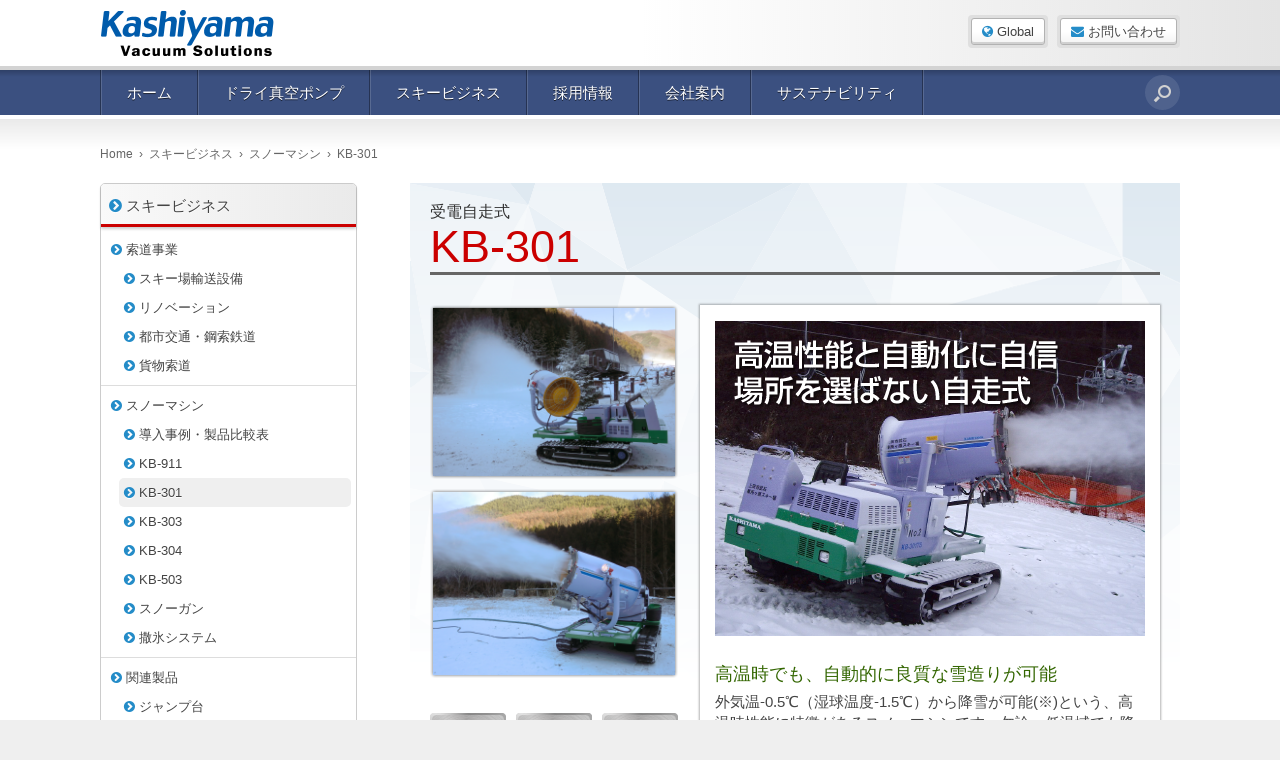

--- FILE ---
content_type: text/html; charset=UTF-8
request_url: https://www.kashiyama.com/ski/snow-maker/kb-301/
body_size: 13033
content:
<!DOCTYPE html>
<html lang="ja">
<head prefix="og: http://ogp.me/ns# fb: http://ogp.me/ns/fb# article: http://ogp.me/ns/article#">
<!-- Google tag (gtag.js) -->
<script async src="https://www.googletagmanager.com/gtag/js?id=G-V3TSHRL9DV"></script>
<script>
  window.dataLayer = window.dataLayer || [];
  function gtag(){dataLayer.push(arguments);}
  gtag('js', new Date());

  gtag('config', 'G-V3TSHRL9DV');
</script>
<!-- End Google tag (gtag.js) -->
<meta charset="UTF-8">
<meta http-equiv="X-UA-Compatible" content="IE=edge">
<title>KB-301 | 真空ポンプ、ドライポンプの樫山工業</title>

<meta name='robots' content='max-image-preview:large' />
<link rel="alternate" title="oEmbed (JSON)" type="application/json+oembed" href="https://www.kashiyama.com/wp-json/oembed/1.0/embed?url=https%3A%2F%2Fwww.kashiyama.com%2Fski%2Fsnow-maker%2Fkb-301%2F" />
<link rel="alternate" title="oEmbed (XML)" type="text/xml+oembed" href="https://www.kashiyama.com/wp-json/oembed/1.0/embed?url=https%3A%2F%2Fwww.kashiyama.com%2Fski%2Fsnow-maker%2Fkb-301%2F&#038;format=xml" />
<style id='wp-img-auto-sizes-contain-inline-css' type='text/css'>
img:is([sizes=auto i],[sizes^="auto," i]){contain-intrinsic-size:3000px 1500px}
/*# sourceURL=wp-img-auto-sizes-contain-inline-css */
</style>
<style id='wp-block-library-inline-css' type='text/css'>
:root{--wp-block-synced-color:#7a00df;--wp-block-synced-color--rgb:122,0,223;--wp-bound-block-color:var(--wp-block-synced-color);--wp-editor-canvas-background:#ddd;--wp-admin-theme-color:#007cba;--wp-admin-theme-color--rgb:0,124,186;--wp-admin-theme-color-darker-10:#006ba1;--wp-admin-theme-color-darker-10--rgb:0,107,160.5;--wp-admin-theme-color-darker-20:#005a87;--wp-admin-theme-color-darker-20--rgb:0,90,135;--wp-admin-border-width-focus:2px}@media (min-resolution:192dpi){:root{--wp-admin-border-width-focus:1.5px}}.wp-element-button{cursor:pointer}:root .has-very-light-gray-background-color{background-color:#eee}:root .has-very-dark-gray-background-color{background-color:#313131}:root .has-very-light-gray-color{color:#eee}:root .has-very-dark-gray-color{color:#313131}:root .has-vivid-green-cyan-to-vivid-cyan-blue-gradient-background{background:linear-gradient(135deg,#00d084,#0693e3)}:root .has-purple-crush-gradient-background{background:linear-gradient(135deg,#34e2e4,#4721fb 50%,#ab1dfe)}:root .has-hazy-dawn-gradient-background{background:linear-gradient(135deg,#faaca8,#dad0ec)}:root .has-subdued-olive-gradient-background{background:linear-gradient(135deg,#fafae1,#67a671)}:root .has-atomic-cream-gradient-background{background:linear-gradient(135deg,#fdd79a,#004a59)}:root .has-nightshade-gradient-background{background:linear-gradient(135deg,#330968,#31cdcf)}:root .has-midnight-gradient-background{background:linear-gradient(135deg,#020381,#2874fc)}:root{--wp--preset--font-size--normal:16px;--wp--preset--font-size--huge:42px}.has-regular-font-size{font-size:1em}.has-larger-font-size{font-size:2.625em}.has-normal-font-size{font-size:var(--wp--preset--font-size--normal)}.has-huge-font-size{font-size:var(--wp--preset--font-size--huge)}.has-text-align-center{text-align:center}.has-text-align-left{text-align:left}.has-text-align-right{text-align:right}.has-fit-text{white-space:nowrap!important}#end-resizable-editor-section{display:none}.aligncenter{clear:both}.items-justified-left{justify-content:flex-start}.items-justified-center{justify-content:center}.items-justified-right{justify-content:flex-end}.items-justified-space-between{justify-content:space-between}.screen-reader-text{border:0;clip-path:inset(50%);height:1px;margin:-1px;overflow:hidden;padding:0;position:absolute;width:1px;word-wrap:normal!important}.screen-reader-text:focus{background-color:#ddd;clip-path:none;color:#444;display:block;font-size:1em;height:auto;left:5px;line-height:normal;padding:15px 23px 14px;text-decoration:none;top:5px;width:auto;z-index:100000}html :where(.has-border-color){border-style:solid}html :where([style*=border-top-color]){border-top-style:solid}html :where([style*=border-right-color]){border-right-style:solid}html :where([style*=border-bottom-color]){border-bottom-style:solid}html :where([style*=border-left-color]){border-left-style:solid}html :where([style*=border-width]){border-style:solid}html :where([style*=border-top-width]){border-top-style:solid}html :where([style*=border-right-width]){border-right-style:solid}html :where([style*=border-bottom-width]){border-bottom-style:solid}html :where([style*=border-left-width]){border-left-style:solid}html :where(img[class*=wp-image-]){height:auto;max-width:100%}:where(figure){margin:0 0 1em}html :where(.is-position-sticky){--wp-admin--admin-bar--position-offset:var(--wp-admin--admin-bar--height,0px)}@media screen and (max-width:600px){html :where(.is-position-sticky){--wp-admin--admin-bar--position-offset:0px}}

/*# sourceURL=wp-block-library-inline-css */
</style><style id='global-styles-inline-css' type='text/css'>
:root{--wp--preset--aspect-ratio--square: 1;--wp--preset--aspect-ratio--4-3: 4/3;--wp--preset--aspect-ratio--3-4: 3/4;--wp--preset--aspect-ratio--3-2: 3/2;--wp--preset--aspect-ratio--2-3: 2/3;--wp--preset--aspect-ratio--16-9: 16/9;--wp--preset--aspect-ratio--9-16: 9/16;--wp--preset--color--black: #000000;--wp--preset--color--cyan-bluish-gray: #abb8c3;--wp--preset--color--white: #ffffff;--wp--preset--color--pale-pink: #f78da7;--wp--preset--color--vivid-red: #cf2e2e;--wp--preset--color--luminous-vivid-orange: #ff6900;--wp--preset--color--luminous-vivid-amber: #fcb900;--wp--preset--color--light-green-cyan: #7bdcb5;--wp--preset--color--vivid-green-cyan: #00d084;--wp--preset--color--pale-cyan-blue: #8ed1fc;--wp--preset--color--vivid-cyan-blue: #0693e3;--wp--preset--color--vivid-purple: #9b51e0;--wp--preset--gradient--vivid-cyan-blue-to-vivid-purple: linear-gradient(135deg,rgb(6,147,227) 0%,rgb(155,81,224) 100%);--wp--preset--gradient--light-green-cyan-to-vivid-green-cyan: linear-gradient(135deg,rgb(122,220,180) 0%,rgb(0,208,130) 100%);--wp--preset--gradient--luminous-vivid-amber-to-luminous-vivid-orange: linear-gradient(135deg,rgb(252,185,0) 0%,rgb(255,105,0) 100%);--wp--preset--gradient--luminous-vivid-orange-to-vivid-red: linear-gradient(135deg,rgb(255,105,0) 0%,rgb(207,46,46) 100%);--wp--preset--gradient--very-light-gray-to-cyan-bluish-gray: linear-gradient(135deg,rgb(238,238,238) 0%,rgb(169,184,195) 100%);--wp--preset--gradient--cool-to-warm-spectrum: linear-gradient(135deg,rgb(74,234,220) 0%,rgb(151,120,209) 20%,rgb(207,42,186) 40%,rgb(238,44,130) 60%,rgb(251,105,98) 80%,rgb(254,248,76) 100%);--wp--preset--gradient--blush-light-purple: linear-gradient(135deg,rgb(255,206,236) 0%,rgb(152,150,240) 100%);--wp--preset--gradient--blush-bordeaux: linear-gradient(135deg,rgb(254,205,165) 0%,rgb(254,45,45) 50%,rgb(107,0,62) 100%);--wp--preset--gradient--luminous-dusk: linear-gradient(135deg,rgb(255,203,112) 0%,rgb(199,81,192) 50%,rgb(65,88,208) 100%);--wp--preset--gradient--pale-ocean: linear-gradient(135deg,rgb(255,245,203) 0%,rgb(182,227,212) 50%,rgb(51,167,181) 100%);--wp--preset--gradient--electric-grass: linear-gradient(135deg,rgb(202,248,128) 0%,rgb(113,206,126) 100%);--wp--preset--gradient--midnight: linear-gradient(135deg,rgb(2,3,129) 0%,rgb(40,116,252) 100%);--wp--preset--font-size--small: 13px;--wp--preset--font-size--medium: 20px;--wp--preset--font-size--large: 36px;--wp--preset--font-size--x-large: 42px;--wp--preset--spacing--20: 0.44rem;--wp--preset--spacing--30: 0.67rem;--wp--preset--spacing--40: 1rem;--wp--preset--spacing--50: 1.5rem;--wp--preset--spacing--60: 2.25rem;--wp--preset--spacing--70: 3.38rem;--wp--preset--spacing--80: 5.06rem;--wp--preset--shadow--natural: 6px 6px 9px rgba(0, 0, 0, 0.2);--wp--preset--shadow--deep: 12px 12px 50px rgba(0, 0, 0, 0.4);--wp--preset--shadow--sharp: 6px 6px 0px rgba(0, 0, 0, 0.2);--wp--preset--shadow--outlined: 6px 6px 0px -3px rgb(255, 255, 255), 6px 6px rgb(0, 0, 0);--wp--preset--shadow--crisp: 6px 6px 0px rgb(0, 0, 0);}:where(.is-layout-flex){gap: 0.5em;}:where(.is-layout-grid){gap: 0.5em;}body .is-layout-flex{display: flex;}.is-layout-flex{flex-wrap: wrap;align-items: center;}.is-layout-flex > :is(*, div){margin: 0;}body .is-layout-grid{display: grid;}.is-layout-grid > :is(*, div){margin: 0;}:where(.wp-block-columns.is-layout-flex){gap: 2em;}:where(.wp-block-columns.is-layout-grid){gap: 2em;}:where(.wp-block-post-template.is-layout-flex){gap: 1.25em;}:where(.wp-block-post-template.is-layout-grid){gap: 1.25em;}.has-black-color{color: var(--wp--preset--color--black) !important;}.has-cyan-bluish-gray-color{color: var(--wp--preset--color--cyan-bluish-gray) !important;}.has-white-color{color: var(--wp--preset--color--white) !important;}.has-pale-pink-color{color: var(--wp--preset--color--pale-pink) !important;}.has-vivid-red-color{color: var(--wp--preset--color--vivid-red) !important;}.has-luminous-vivid-orange-color{color: var(--wp--preset--color--luminous-vivid-orange) !important;}.has-luminous-vivid-amber-color{color: var(--wp--preset--color--luminous-vivid-amber) !important;}.has-light-green-cyan-color{color: var(--wp--preset--color--light-green-cyan) !important;}.has-vivid-green-cyan-color{color: var(--wp--preset--color--vivid-green-cyan) !important;}.has-pale-cyan-blue-color{color: var(--wp--preset--color--pale-cyan-blue) !important;}.has-vivid-cyan-blue-color{color: var(--wp--preset--color--vivid-cyan-blue) !important;}.has-vivid-purple-color{color: var(--wp--preset--color--vivid-purple) !important;}.has-black-background-color{background-color: var(--wp--preset--color--black) !important;}.has-cyan-bluish-gray-background-color{background-color: var(--wp--preset--color--cyan-bluish-gray) !important;}.has-white-background-color{background-color: var(--wp--preset--color--white) !important;}.has-pale-pink-background-color{background-color: var(--wp--preset--color--pale-pink) !important;}.has-vivid-red-background-color{background-color: var(--wp--preset--color--vivid-red) !important;}.has-luminous-vivid-orange-background-color{background-color: var(--wp--preset--color--luminous-vivid-orange) !important;}.has-luminous-vivid-amber-background-color{background-color: var(--wp--preset--color--luminous-vivid-amber) !important;}.has-light-green-cyan-background-color{background-color: var(--wp--preset--color--light-green-cyan) !important;}.has-vivid-green-cyan-background-color{background-color: var(--wp--preset--color--vivid-green-cyan) !important;}.has-pale-cyan-blue-background-color{background-color: var(--wp--preset--color--pale-cyan-blue) !important;}.has-vivid-cyan-blue-background-color{background-color: var(--wp--preset--color--vivid-cyan-blue) !important;}.has-vivid-purple-background-color{background-color: var(--wp--preset--color--vivid-purple) !important;}.has-black-border-color{border-color: var(--wp--preset--color--black) !important;}.has-cyan-bluish-gray-border-color{border-color: var(--wp--preset--color--cyan-bluish-gray) !important;}.has-white-border-color{border-color: var(--wp--preset--color--white) !important;}.has-pale-pink-border-color{border-color: var(--wp--preset--color--pale-pink) !important;}.has-vivid-red-border-color{border-color: var(--wp--preset--color--vivid-red) !important;}.has-luminous-vivid-orange-border-color{border-color: var(--wp--preset--color--luminous-vivid-orange) !important;}.has-luminous-vivid-amber-border-color{border-color: var(--wp--preset--color--luminous-vivid-amber) !important;}.has-light-green-cyan-border-color{border-color: var(--wp--preset--color--light-green-cyan) !important;}.has-vivid-green-cyan-border-color{border-color: var(--wp--preset--color--vivid-green-cyan) !important;}.has-pale-cyan-blue-border-color{border-color: var(--wp--preset--color--pale-cyan-blue) !important;}.has-vivid-cyan-blue-border-color{border-color: var(--wp--preset--color--vivid-cyan-blue) !important;}.has-vivid-purple-border-color{border-color: var(--wp--preset--color--vivid-purple) !important;}.has-vivid-cyan-blue-to-vivid-purple-gradient-background{background: var(--wp--preset--gradient--vivid-cyan-blue-to-vivid-purple) !important;}.has-light-green-cyan-to-vivid-green-cyan-gradient-background{background: var(--wp--preset--gradient--light-green-cyan-to-vivid-green-cyan) !important;}.has-luminous-vivid-amber-to-luminous-vivid-orange-gradient-background{background: var(--wp--preset--gradient--luminous-vivid-amber-to-luminous-vivid-orange) !important;}.has-luminous-vivid-orange-to-vivid-red-gradient-background{background: var(--wp--preset--gradient--luminous-vivid-orange-to-vivid-red) !important;}.has-very-light-gray-to-cyan-bluish-gray-gradient-background{background: var(--wp--preset--gradient--very-light-gray-to-cyan-bluish-gray) !important;}.has-cool-to-warm-spectrum-gradient-background{background: var(--wp--preset--gradient--cool-to-warm-spectrum) !important;}.has-blush-light-purple-gradient-background{background: var(--wp--preset--gradient--blush-light-purple) !important;}.has-blush-bordeaux-gradient-background{background: var(--wp--preset--gradient--blush-bordeaux) !important;}.has-luminous-dusk-gradient-background{background: var(--wp--preset--gradient--luminous-dusk) !important;}.has-pale-ocean-gradient-background{background: var(--wp--preset--gradient--pale-ocean) !important;}.has-electric-grass-gradient-background{background: var(--wp--preset--gradient--electric-grass) !important;}.has-midnight-gradient-background{background: var(--wp--preset--gradient--midnight) !important;}.has-small-font-size{font-size: var(--wp--preset--font-size--small) !important;}.has-medium-font-size{font-size: var(--wp--preset--font-size--medium) !important;}.has-large-font-size{font-size: var(--wp--preset--font-size--large) !important;}.has-x-large-font-size{font-size: var(--wp--preset--font-size--x-large) !important;}
/*# sourceURL=global-styles-inline-css */
</style>

<style id='classic-theme-styles-inline-css' type='text/css'>
/*! This file is auto-generated */
.wp-block-button__link{color:#fff;background-color:#32373c;border-radius:9999px;box-shadow:none;text-decoration:none;padding:calc(.667em + 2px) calc(1.333em + 2px);font-size:1.125em}.wp-block-file__button{background:#32373c;color:#fff;text-decoration:none}
/*# sourceURL=/wp-includes/css/classic-themes.min.css */
</style>
<link rel='stylesheet' id='contact-form-7-css' href='https://www.kashiyama.com/wp-content/plugins/contact-form-7/includes/css/styles.css?ver=6.1.4' type='text/css' media='all' />
<link rel='stylesheet' id='vantage-style-css' href='https://www.kashiyama.com/wp-content/themes/kashiyama/style.css?ver=1.6.1' type='text/css' media='all' />
<link rel='stylesheet' id='font-awesome-css' href='https://www.kashiyama.com/wp-content/themes/vantage/fontawesome/css/font-awesome.css?ver=4.6.2' type='text/css' media='all' />
<link rel='stylesheet' id='siteorigin-mobilenav-css' href='https://www.kashiyama.com/wp-content/themes/vantage/inc/mobilenav/css/mobilenav.css?ver=1.6.1' type='text/css' media='all' />
<link rel='stylesheet' id='tablepress-default-css' href='https://www.kashiyama.com/wp-content/plugins/tablepress/css/build/default.css?ver=3.2.6' type='text/css' media='all' />
<script type="text/javascript" src="https://www.kashiyama.com/wp-includes/js/jquery/jquery.min.js?ver=3.7.1" id="jquery-core-js"></script>
<script type="text/javascript" src="https://www.kashiyama.com/wp-includes/js/jquery/jquery-migrate.min.js?ver=3.4.1" id="jquery-migrate-js"></script>
<script type="text/javascript" id="siteorigin-mobilenav-js-extra">
/* <![CDATA[ */
var mobileNav = {"search":{"url":"https://www.kashiyama.com","placeholder":"\u691c\u7d22"},"text":{"navigate":"\u30e1\u30cb\u30e5\u30fc","back":"\u623b\u308b","close":"\u9589\u3058\u308b"},"nextIconUrl":"https://www.kashiyama.com/wp-content/themes/vantage/inc/mobilenav/images/next.png","mobileMenuClose":"\u003Ci class=\"fa fa-times\"\u003E\u003C/i\u003E"};
//# sourceURL=siteorigin-mobilenav-js-extra
/* ]]> */
</script>
<script type="text/javascript" src="https://www.kashiyama.com/wp-content/themes/vantage/inc/mobilenav/js/mobilenav.min.js?ver=1.6.1" id="siteorigin-mobilenav-js"></script>
<link rel="https://api.w.org/" href="https://www.kashiyama.com/wp-json/" /><link rel="alternate" title="JSON" type="application/json" href="https://www.kashiyama.com/wp-json/wp/v2/pages/3511" /><link rel="canonical" href="https://www.kashiyama.com/ski/snow-maker/kb-301/" />
<link rel='shortlink' href='https://www.kashiyama.com/?p=3511' />
<link hreflang="ja" href="https://www.kashiyama.com/ja/ski/snow-maker/kb-301/" rel="alternate" />
<link hreflang="en" href="https://www.kashiyama.com/en/ski/snow-maker/kb-301/" rel="alternate" />
<link hreflang="en-us" href="https://www.kashiyama.com/us/ski/snow-maker/kb-301/" rel="alternate" />
<link hreflang="x-default" href="https://www.kashiyama.com/ski/snow-maker/kb-301/" rel="alternate" />
<meta name="generator" content="qTranslate-X 3.4.6.8" />
<meta name="viewport" content="width=device-width, initial-scale=1" />		<style type="text/css">
			.so-mobilenav-mobile + * { display: none; }
			@media screen and (max-width: 780px) { .so-mobilenav-mobile + * { display: block; } .so-mobilenav-standard + * { display: none; } }
		</style>
		<style type="text/css" media="screen">
		#footer-widgets .widget { width: 100%; }
		#masthead-widgets .widget { width: 100%; }
	</style>
	<style type="text/css" id="vantage-footer-widgets">#footer-widgets aside { width : 100%; } </style> <style type="text/css" id="customizer-css">#masthead .hgroup h1, #masthead.masthead-logo-in-menu .logo > h1 { font-size: px } .entry-content { font-size: 15px } .entry-content, #comments .commentlist article .comment-meta a { color: #333333 } .entry-content h1, .entry-content h2, .entry-content h3, .entry-content h4, .entry-content h5, .entry-content h6, #comments .commentlist article .comment-author a, #comments .commentlist article .comment-author, #comments-title, #reply-title, #commentform label { color: #262626 } #comments-title, #reply-title { border-bottom-color: #262626 } #masthead .hgroup { padding-top: 10px; padding-bottom: 10px } .main-navigation { background-color: #3b5080 } .main-navigation a { color: #ffffff } .main-navigation ul ul { background-color: #3b5080 } .main-navigation ul ul a { color: #ffffff } .main-navigation ul li:hover > a, #search-icon #search-icon-icon:hover { background-color: #4f628d } .main-navigation ul ul li:hover > a { background-color: #4f628d } .main-navigation [class^="fa fa-"], .main-navigation .mobile-nav-icon { color: #ffffff } .main-navigation ul li.current-menu-item > a, .main-navigation ul li.current_page_item > a  { background-color: #3a5687 } #search-icon #search-icon-icon { background-color: #666666 } #search-icon .searchform { background-color: #ffffff } #search-icon .searchform input[name=s] { color: #636363 } .main-navigation ul li { font-size: 15px } a.button, button, html input[type="button"], input[type="reset"], input[type="submit"], .post-navigation a, #image-navigation a, article.post .more-link, article.page .more-link, .paging-navigation a, .woocommerce #page-wrapper .button, .woocommerce a.button, .woocommerce .checkout-button, .woocommerce input.button, #infinite-handle span button { text-shadow: none } a.button, button, html input[type="button"], input[type="reset"], input[type="submit"], .post-navigation a, #image-navigation a, article.post .more-link, article.page .more-link, .paging-navigation a, .woocommerce #page-wrapper .button, .woocommerce a.button, .woocommerce .checkout-button, .woocommerce input.button, .woocommerce #respond input#submit.alt, .woocommerce a.button.alt, .woocommerce button.button.alt, .woocommerce input.button.alt, #infinite-handle span { -webkit-box-shadow: none; -moz-box-shadow: none; box-shadow: none } #colophon, body.layout-full { background-color: #efefef } #footer-widgets .widget { color: #444444 } #colophon .widget_nav_menu .menu-item a { border-color: #444444 } #footer-widgets .widget a, #footer-widgets .widget a:visited { color: #1e73be } #footer-widgets .widget a:hover, #footer-widgets .widget a:focus, #footer-widgets .widget a:active { color: #1e73be } #colophon #theme-attribution, #colophon #site-info { color: #444444 } #colophon #theme-attribution a, #colophon #site-info a { color: #1e73be } </style>		<style type="text/css" id="wp-custom-css">
			
.unit-conversion {
	border: solid 3px #6586B4;
	border-radius: 6px;
	padding: 10px;
	margin-top: 10px;
}

.unit-conversion span {
	display: block;
	margin-bottom: 10px;
}

.unit-conversion a,
.unit-conversion button {
	display: inline-block;
	padding: 7px 10px 8px;
	background: #f4f4f4;
	background: linear-gradient(to bottom, #ffffff 50%, #f4f4f4 100%);
	border: solid 1px #b2b2b2;
	border-radius: 3px;
	box-shadow: 0 -2px 0 0 rgba(0,0,0,0.15) inset;
	color: #444;
}

.unit-conversion a i,
.unit-conversion button i {
	color: #248cc8;
}

body.home .unit-conversion * {
	font-size: 12px !important;
}

@media (min-width: 781px) {
    .product-notice .panel-grid-cell:first-child {
     border: none!important;      
   }
}

@media (min-width: 781px) {
    .product-notice .panel-grid-cell:first-child {
        border-right: none;
    }
}

@media (max-width: 780px) {
    .product-notice .panel-grid-cell:first-child {
        margin: 0 0 0 !important;
        border-bottom: solid 0 #ccc;
    }
}
		</style>
		
<meta property="og:locale" content="ja_JP">
<meta property="og:type" content="website">
<meta property="og:description" content="受電自走式KB-301 高温時でも、自動的に良質な雪造りが可能 外気温-0.5℃（湿球温度-1.5℃）から降雪が可能(※)という、高温時性能に特徴があるスノーマシンです。勿論、低温域でも降雪性能は高く" />
<meta property="og:title" content="KB-301" />
<meta property="og:url" content="https://www.kashiyama.com/ski/snow-maker/kb-301/" />
<meta property="og:site_name" content="真空ポンプ、ドライポンプの樫山工業">
<meta property="og:image" content="https://www.kashiyama.com/images/ogp_image.png">
  
</head>

<body class="wp-singular page-template-default page page-id-3511 page-child parent-pageid-3505 wp-theme-vantage wp-child-theme-kashiyama metaslider-plugin page-kb-301 page-ski/snow-maker-child parent-page-ski group-blog responsive layout-full no-js has-sidebar has-menu-search page-layout-default sidebar-position-right mobilenav">
<!-- Google Tag Manager (noscript) -->
<noscript><iframe src="https://www.googletagmanager.com/ns.html?id=GTM-N4JN2R3N"
height="0" width="0" style="display:none;visibility:hidden"></iframe></noscript>
<!-- End Google Tag Manager (noscript) -->

<div id="page-wrapper">

	
	
<header id="masthead" class="site-header lang-ja" role="banner">

	<div class="hgroup full-container">
					<a href="https://www.kashiyama.com/" title="真空ポンプ、ドライポンプの樫山工業" rel="home" class="logo"><img src="/images/logo_kashiyama.png"  class="logo-height-constrain"  width="400"  height="92"  alt="真空ポンプ、ドライポンプの樫山工業ロゴ"  srcset="/images/logo_kashiyama.png 2x"  /></a>
		
		
			<div id="header-sidebar" >
				<aside id="text-2" class="widget widget_text">			<div class="textwidget"><ul class="sub-menu-nav">
	<li><a href="/global/"><i class="fa fa-globe"></i> Global</a></li>
	<li class="main-lang"><a href="/contact/"><i class="fa fa-envelope"></i> お問い合わせ</a></li>
	<li class="sub-lang"><a href="mailto:sales@kashiyama.co.jp"><i class="fa fa-envelope"></i> E-mail</a></li>
</ul><ul></ul></div>
		</aside>			</div>

		
	</div><!-- .hgroup.full-container -->

	
<nav role="navigation" class="site-navigation main-navigation primary">

	<div class="full-container">
							<div id="search-icon">
				<div id="search-icon-icon"><div class="vantage-icon-search"></div></div>
				
<form method="get" class="searchform" action="/ja/" role="search">
	<input type="text" class="field" name="s" value="" placeholder="検索"/>
</form>
			</div>
		
					<div id="so-mobilenav-standard-1" data-id="1" class="so-mobilenav-standard"></div><div class="menu-main-menu-container"><ul id="menu-main-menu" class="menu"><li id="menu-item-478" class="menu-item menu-item-type-post_type menu-item-object-page menu-item-home menu-item-478"><a href="https://www.kashiyama.com/">ホーム</a></li>
<li id="menu-item-479" class="menu-item menu-item-type-post_type menu-item-object-page menu-item-479"><a href="https://www.kashiyama.com/pumps/">ドライ真空ポンプ</a></li>
<li id="menu-item-480" class="menu-item menu-item-type-post_type menu-item-object-page current-page-ancestor menu-item-480"><a href="https://www.kashiyama.com/ski/">スキービジネス</a></li>
<li id="menu-item-481" class="menu-item menu-item-type-post_type menu-item-object-page menu-item-481"><a href="https://www.kashiyama.com/recruit/">採用情報</a></li>
<li id="menu-item-482" class="menu-item menu-item-type-post_type menu-item-object-page menu-item-482"><a href="https://www.kashiyama.com/corporate/">会社案内</a></li>
<li id="menu-item-48712" class="menu-item menu-item-type-post_type menu-item-object-page menu-item-48712"><a href="https://www.kashiyama.com/sustainability/">サステナビリティ</a></li>
</ul></div><div id="so-mobilenav-mobile-1" data-id="1" class="so-mobilenav-mobile"></div><div class="menu-mobilenav-container"><ul id="mobile-nav-item-wrap-1" class="menu"><li><a href="#" class="mobilenav-main-link" data-id="1"><span class="mobile-nav-icon"></span>メニュー</a></li></ul></div>			</div>
</nav><!-- .site-navigation .main-navigation -->

</header><!-- #masthead .site-header -->
	
	
	

	<div id="main" class="site-main lang-ja">
	  
		<div class="full-container">

				  			<div id="breadcrumb" class="breadcrumb-section"><ul class="crumb-lists" itemprop="breadcrumb"><li class="crumb-home" itemscope itemtype="http://schema.org/ListItem"><a href="https://www.kashiyama.com" itemprop="url"><span  itemprop="title"><i class="fa fa-home"></i>Home</span></a></li><li>&ensp;›&ensp;</li><li itemscope itemtype="http://schema.org/ListItem"><a href="https://www.kashiyama.com/ski/" itemprop="url"><span itemprop="title">スキービジネス</span></a></li><li>&ensp;›&ensp;</li><li itemscope itemtype="http://schema.org/ListItem"><a href="https://www.kashiyama.com/ski/snow-maker/" itemprop="url"><span itemprop="title">スノーマシン</span></a></li><li>&ensp;›&ensp;</li><li class="current-crumb" itemscope itemtype="http://schema.org/ListItem"><a href="https://www.kashiyama.com/ski/snow-maker/kb-301/" itemprop="url"><span itemprop="title"><strong>KB-301</strong></span></a></li></ul></div>		 	
			
<div id="primary" class="content-area">
	<div id="content" class="site-content" role="main">

		
			
<article id="post-3511" class="post-3511 page type-page status-publish post">

	<div class="entry-main">

		
		<header class="entry-header">
		  <h1 class="entry-title">
						KB-301</h1>
			<div class="entry-meta">
				<a href="https://www.kashiyama.com/ski/snow-maker/kb-301/" title="18:10" rel="bookmark"><time class="entry-date" datetime="2015-09-30T18:10:30+00:00">2015年09月30日</time></a><time class="updated" datetime="2015-09-30T18:26:38+00:00">2015年09月30日</time></span>  			</div><!-- .entry-meta -->
		</header><!-- .entry-header -->

		<div class="entry-content">
			<div id="snow-machine-title">
<h1><span class="normal">受電自走式</span>KB-301</h1>
</div>
<div id="snow-machine-main">
<p><img decoding="async" src="/images/ski_kb301_01.png" alt="高温性能と自動化に自信 場所を選ばない自走式" /></p>
<h2>高温時でも、自動的に良質な雪造りが可能</h2>
<p>外気温-0.5℃（湿球温度-1.5℃）から降雪が可能(※)という、高温時性能に特徴があるスノーマシンです。勿論、低温域でも降雪性能は高く、4段階から設定された雪質を常に維持する自動雪質コントロール機能を持ちます。<br />
さらに雪質のみならず、起動／停止や首振り角度の設定、異常時の停止などを含めた自動化システムにも対応しています。これは降雪性能の大幅アップや作業者の負荷軽減、運用管理のコストダウンにも繋がります。<br />
<span style="font-size:85%">※ 供給水温、地形、風向、風速等の諸条件によって異なります。</span></p>
<hr />
<h2>自走式、走行・登坂・旋回も自由自在</h2>
<p>降雪ポイントまで自ら走行し、電気・水の供給を受けて降雪を行う受電自走式になります。<br />
走行方式に油圧システム（2ポンプ2モーターによるHST：静油圧式無段変速）を採用し、高出力エンジンを搭載することで走行フィーリングが進化。旋回半径は縮小し、その場旋回も可能。25度までの斜面も登坂可能など、機動性を大幅に向上させています。</p>
<hr />
<h2>仕様</h2>
<div class="scroll-content">
<table id="tablepress-29" class="tablepress tablepress-id-29 tbody-has-connected-cells">
<tbody>
<tr class="row-1">
	<td rowspan="3" class="column-1">外形寸法 </td><td class="column-2">全長 (mm) </td><td class="column-3">3,405</td>
</tr>
<tr class="row-2">
	<td class="column-2">全幅 (mm) </td><td class="column-3">2,083</td>
</tr>
<tr class="row-3">
	<td class="column-2">全高 (mm) </td><td class="column-3">2,080</td>
</tr>
<tr class="row-4">
	<td rowspan="6" class="column-1">降雪性能 </td><td class="column-2">最大水量 (L/min) </td><td class="column-3">250/300</td>
</tr>
<tr class="row-5">
	<td class="column-2">最大降雪量 (m&sup3;/h) </td><td class="column-3">31 または 38</td>
</tr>
<tr class="row-6">
	<td class="column-2">推奨水圧 (MPa) </td><td class="column-3">0.8～1.6</td>
</tr>
<tr class="row-7">
	<td class="column-2">降雪適切温度 (℃) </td><td class="column-3">湿球-1.5以下 </td>
</tr>
<tr class="row-8">
	<td class="column-2">垂直噴射角<br />
(度) </td><td class="column-3">-5～40<br />
(手動または電動式)</td>
</tr>
<tr class="row-9">
	<td class="column-2">水平噴射角<br />
(度) </td><td class="column-3">0～360<br />
(手動または電動式)</td>
</tr>
<tr class="row-10">
	<td class="column-1">定格消費電力 </td><td class="column-2">電力(kW)</td><td class="column-3">3ΦAC400/440V,<br />
27.1/27.8  (50/60Hz)</td>
</tr>
<tr class="row-11">
	<td class="column-1">送風機 </td><td class="column-2">電力(kW)</td><td class="column-3">22  (50/60Hz)</td>
</tr>
<tr class="row-12">
	<td class="column-1">コンプレッサー </td><td class="column-2">電力(kW)</td><td class="column-3">3.3/4 (50/60Hz)</td>
</tr>
<tr class="row-13">
	<td class="column-1">ノズル部調節 </td><td class="column-2">段数 </td><td class="column-3">4又は10 (手動または電動式)</td>
</tr>
<tr class="row-14">
	<td rowspan="4" class="column-1">エンジン(走行) </td><td class="column-2">形式・排気量 </td><td class="column-3">4サイクル空冷2気筒570cc</td>
</tr>
<tr class="row-15">
	<td class="column-2">定格出力(kW/rpm)</td><td class="column-3">13/3600</td>
</tr>
<tr class="row-16">
	<td class="column-2">燃料 </td><td class="column-3">無鉛ガソリン </td>
</tr>
<tr class="row-17">
	<td class="column-2">燃料タンク(L)</td><td class="column-3">12</td>
</tr>
<tr class="row-18">
	<td rowspan="2" class="column-1">走行 </td><td class="column-2">速度(km/h)</td><td class="column-3">2速式低速:2.3高速:4.7 </td>
</tr>
<tr class="row-19">
	<td class="column-2">登坂能力(度)</td><td class="column-3">約25(路面状況により異なる) </td>
</tr>
<tr class="row-20">
	<td class="column-1">給水 </td><td class="column-2">接続方式・口径(選択可) </td><td class="column-3">カムロックメス<br />
(口径1 1/4",1 1/2",2")</td>
</tr>
<tr class="row-21">
	<td class="column-1">重量 </td><td class="column-2">標準型(kg)</td><td class="column-3">1,750</td>
</tr>
</tbody>
</table>
<!-- #tablepress-29 from cache --></div>
<h2>外形図</h2>
<p><img decoding="async" src="/images/ski_kb301_02.png" alt="KB-301 外形図" /></p>
</div>
<div id="snow-machine-sub">
<p><img decoding="async" src="/images/ski_kb301_03.png" alt="KB-301 写真" /><br />
<img decoding="async" src="/images/ski_kb301_04.png" alt="KB-301 写真" /></p>
<ul>
<li><img decoding="async" src="/images/ski_machine_icon_07.png" alt="受電式" /></li>
<li><img decoding="async" src="/images/ski_machine_icon_02.png" alt="自走式" /></li>
<li><img decoding="async" src="/images/ski_machine_icon_03.png" alt="強力な登坂力" /></li>
<li><img decoding="async" src="/images/ski_machine_icon_08.png" alt="高温域対応" /></li>
<li><img decoding="async" src="/images/ski_machine_icon_09.png" alt="降雪走行可能" /></li>
<li><img decoding="async" src="/images/ski_machine_icon_10.png" alt="自動化対応" /></li>
</ul>
<p><a href="/images/spec_sheet_kb_301.pdf" target="_blank"><img decoding="async" src="/images/ski_dl_spec_sheet.png" alt="仕様書のダウンロード" /></a></p>
<address>製品に関するお問い合わせは<br />
<a href="mailto:snow-tech@kashiyama.co.jp">snow-tech@kashiyama.co.jp</a></address>
</div>
					</div><!-- .entry-content -->

		
	</div>

</article><!-- #post-3511 -->
			
		
	</div><!-- #content .site-content -->
</div><!-- #primary .content-area -->


<div id="secondary" class="widget-area" role="complementary">

			<aside id="local-navigation" class="widget widget_local_navigation">
						<h3 class="widget-title">
				<a href="https://www.kashiyama.com/ski/"><i class="fa fa-chevron-circle-right"></i> スキービジネス</a>
			</h3>
			<ul>
				<li class="page_item page-item-3524 page_item_has_children"><a href="https://www.kashiyama.com/ski/lift/"><i class="fa fa-chevron-circle-right"></i> 索道事業</a>
<ul class='children'>
	<li class="page_item page-item-3526"><a href="https://www.kashiyama.com/ski/lift/ski-area/"><i class="fa fa-chevron-circle-right"></i> スキー場輸送設備</a></li>
	<li class="page_item page-item-3528"><a href="https://www.kashiyama.com/ski/lift/renovation/"><i class="fa fa-chevron-circle-right"></i> リノベーション</a></li>
	<li class="page_item page-item-3530"><a href="https://www.kashiyama.com/ski/lift/city-traffic/"><i class="fa fa-chevron-circle-right"></i> 都市交通・鋼索鉄道</a></li>
	<li class="page_item page-item-3532"><a href="https://www.kashiyama.com/ski/lift/cargo/"><i class="fa fa-chevron-circle-right"></i> 貨物索道</a></li>
</ul>
</li>
<li class="page_item page-item-3505 page_item_has_children current_page_ancestor current_page_parent"><a href="https://www.kashiyama.com/ski/snow-maker/"><i class="fa fa-chevron-circle-right"></i> スノーマシン</a>
<ul class='children'>
	<li class="page_item page-item-3507"><a href="https://www.kashiyama.com/ski/snow-maker/case-example/"><i class="fa fa-chevron-circle-right"></i> 導入事例・製品比較表</a></li>
	<li class="page_item page-item-3509"><a href="https://www.kashiyama.com/ski/snow-maker/kb-911/"><i class="fa fa-chevron-circle-right"></i> KB-911</a></li>
	<li class="page_item page-item-3511 current_page_item"><a href="https://www.kashiyama.com/ski/snow-maker/kb-301/" aria-current="page"><i class="fa fa-chevron-circle-right"></i> KB-301</a></li>
	<li class="page_item page-item-3513"><a href="https://www.kashiyama.com/ski/snow-maker/kb-303/"><i class="fa fa-chevron-circle-right"></i> KB-303</a></li>
	<li class="page_item page-item-3516"><a href="https://www.kashiyama.com/ski/snow-maker/kb-304/"><i class="fa fa-chevron-circle-right"></i> KB-304</a></li>
	<li class="page_item page-item-3518"><a href="https://www.kashiyama.com/ski/snow-maker/kb-503/"><i class="fa fa-chevron-circle-right"></i> KB-503</a></li>
	<li class="page_item page-item-3520"><a href="https://www.kashiyama.com/ski/snow-maker/snow-gun/"><i class="fa fa-chevron-circle-right"></i> スノーガン</a></li>
	<li class="page_item page-item-3522"><a href="https://www.kashiyama.com/ski/snow-maker/snow-sprinkler/"><i class="fa fa-chevron-circle-right"></i> 撒氷システム</a></li>
</ul>
</li>
<li class="page_item page-item-3503 page_item_has_children"><a href="https://www.kashiyama.com/ski/related-product/"><i class="fa fa-chevron-circle-right"></i> 関連製品</a>
<ul class='children'>
	<li class="page_item page-item-3501"><a href="https://www.kashiyama.com/ski/related-product/ski-jump/"><i class="fa fa-chevron-circle-right"></i> ジャンプ台</a></li>
	<li class="page_item page-item-3499"><a href="https://www.kashiyama.com/ski/related-product/ski-park/"><i class="fa fa-chevron-circle-right"></i> パーク関係</a></li>
</ul>
</li>
<li class="page_item page-item-3497"><a href="https://www.kashiyama.com/ski/management-ski-area/"><i class="fa fa-chevron-circle-right"></i> スキー場コンサルティング</a></li>
<li class="page_item page-item-241"><a href="https://www.kashiyama.com/ski/parada/"><i class="fa fa-chevron-circle-right"></i> 佐久スキーガーデンパラダ</a></li>
				<li class="page_item"><a href="javascript:history.back()"><i class="fa fa-chevron-circle-left"></i> 前のページへ</a></li>				
			</ul>
		</aside>
	
	
		<aside id="text-5" class="widget widget_text">			<div class="textwidget"><div></div></div>
		</aside>	</div><!-- #secondary .widget-area -->
					</div><!-- .full-container -->
	</div><!-- #main .site-main -->

	
	
	<footer id="colophon" class="site-footer" role="contentinfo">

			<div id="footer-widgets" class="full-container">
			<aside id="text-4" class="widget widget_text">			<div class="textwidget"><div class="main-lang">
<h4>樫山工業株式会社</h4>
<p>〒385-8511 長野県佐久市根々井1-1 <a href="/images/map_saku.pdf" target="_blank" rel="noopener">PDF MAP</a> | <a class="google-map" href="https://goo.gl/maps/EDXbX" target="_blank" rel="noopener">Google MAP</a><br />
Tel. 0267-67-3311 | Fax. 0267-67-5211</p>
</div>
<div class="sub-lang">
<h4>Kashiyama Industries, Ltd.</h4>
<p>1-1 Nenei, Saku City, Nagano 385-8511, Japan <a class="google" href="https://goo.gl/maps/EDXbX" target="_blank" rel="noopener">Google MAP</a><a class="bing" href="https://www.bing.com/maps?osid=2f797397-54b0-4a83-bfd4-b84ddfe074c5&amp;cp=36.254059~138.46838&amp;lvl=16&amp;v=2&amp;sV=2&amp;form=S00027&amp;setlang=zh-CN" target="_blank" rel="noopener">Bing MAP</a><br />
Tel. (+81)267-67-3311 | Fax. (+81)267-67-5211</p>
</div>
</div>
		</aside>		</div><!-- #footer-widgets -->
	
			<div id="site-info">
			Copyright © 2026 Kashiyama Industries, Ltd. All Rights Reserved.		</div><!-- #site-info -->
	
</footer><!-- #colophon .site-footer -->

	
</div><!-- #page-wrapper -->


<script type="speculationrules">
{"prefetch":[{"source":"document","where":{"and":[{"href_matches":"/*"},{"not":{"href_matches":["/wp-*.php","/wp-admin/*","/images/*","/wp-content/*","/wp-content/plugins/*","/wp-content/themes/kashiyama/*","/wp-content/themes/vantage/*","/*\\?(.+)"]}},{"not":{"selector_matches":"a[rel~=\"nofollow\"]"}},{"not":{"selector_matches":".no-prefetch, .no-prefetch a"}}]},"eagerness":"conservative"}]}
</script>
    <script>
    // Contact Form 7 送信完了時のイベントトラッキング
    document.addEventListener('wpcf7mailsent', function(event) {
        // GA4のイベント送信
        if (typeof gtag !== 'undefined') {
            gtag('event', 'form_submit', {
                'event_category': 'engagement',
                'event_label': 'contact_form_7',
                'form_id': event.detail.contactFormId,
                'form_title': event.detail.contactFormTitle || 'Contact Form',
                'page_location': window.location.href,
                'page_title': document.title
            });
            
            console.log('CF7フォーム送信をGA4で計測しました');
        }
    });
    </script>
    <a href="#" id="scroll-to-top" class="scroll-to-top" title="ページトップへ戻る"><span class="vantage-icon-arrow-up"></span></a><script type="text/javascript" src="https://www.kashiyama.com/wp-includes/js/dist/hooks.min.js?ver=dd5603f07f9220ed27f1" id="wp-hooks-js"></script>
<script type="text/javascript" src="https://www.kashiyama.com/wp-includes/js/dist/i18n.min.js?ver=c26c3dc7bed366793375" id="wp-i18n-js"></script>
<script type="text/javascript" id="wp-i18n-js-after">
/* <![CDATA[ */
wp.i18n.setLocaleData( { 'text direction\u0004ltr': [ 'ltr' ] } );
//# sourceURL=wp-i18n-js-after
/* ]]> */
</script>
<script type="text/javascript" src="https://www.kashiyama.com/wp-content/plugins/contact-form-7/includes/swv/js/index.js?ver=6.1.4" id="swv-js"></script>
<script type="text/javascript" id="contact-form-7-js-translations">
/* <![CDATA[ */
( function( domain, translations ) {
	var localeData = translations.locale_data[ domain ] || translations.locale_data.messages;
	localeData[""].domain = domain;
	wp.i18n.setLocaleData( localeData, domain );
} )( "contact-form-7", {"translation-revision-date":"2025-11-30 08:12:23+0000","generator":"GlotPress\/4.0.3","domain":"messages","locale_data":{"messages":{"":{"domain":"messages","plural-forms":"nplurals=1; plural=0;","lang":"ja_JP"},"This contact form is placed in the wrong place.":["\u3053\u306e\u30b3\u30f3\u30bf\u30af\u30c8\u30d5\u30a9\u30fc\u30e0\u306f\u9593\u9055\u3063\u305f\u4f4d\u7f6e\u306b\u7f6e\u304b\u308c\u3066\u3044\u307e\u3059\u3002"],"Error:":["\u30a8\u30e9\u30fc:"]}},"comment":{"reference":"includes\/js\/index.js"}} );
//# sourceURL=contact-form-7-js-translations
/* ]]> */
</script>
<script type="text/javascript" id="contact-form-7-js-before">
/* <![CDATA[ */
var wpcf7 = {
    "api": {
        "root": "https:\/\/www.kashiyama.com\/wp-json\/",
        "namespace": "contact-form-7\/v1"
    },
    "cached": 1
};
//# sourceURL=contact-form-7-js-before
/* ]]> */
</script>
<script type="text/javascript" src="https://www.kashiyama.com/wp-content/plugins/contact-form-7/includes/js/index.js?ver=6.1.4" id="contact-form-7-js"></script>
<script type="text/javascript" src="https://www.kashiyama.com/wp-content/themes/vantage/js/jquery.flexslider.min.js?ver=2.1" id="jquery-flexslider-js"></script>
<script type="text/javascript" src="https://www.kashiyama.com/wp-content/themes/vantage/js/jquery.touchSwipe.min.js?ver=1.6.6" id="jquery-touchswipe-js"></script>
<script type="text/javascript" src="https://www.kashiyama.com/wp-content/themes/vantage/js/jquery.theme-main.min.js?ver=1.6.1" id="vantage-main-js"></script>

<script type='text/javascript'>
/* <![CDATA[ */
jQuery(document).ready(function($) {
	
	// checkCookie & Display cookie info.
	if ($.cookie('euCookie') != 'set') {
		$('#page-wrapper').append('<!-- Eu Cookie Law 1.0.0 --><div id="pea_cook_wrapper" class="pea_cook_wrapper pea_cook_bottomcenter" style="color:#FFFFFF;background:rgb(0,0,0);background: rgba(0,0,0,0.85);"><p>このサイトの閲覧を継続することで、Cookieの利用を承認いただいたものとさせていただきます。 <a style="color:#FFFFFF;" href="/ja/?p=42848#cookie" id="fom">さらに詳しく <i class="fa fa-chevron-circle-right" aria-hidden="true"></i></a><button id="pea_cook_btn" class="pea_cook_btn" href="#">承認する</button></p></div>');
	}
	
	// setCookie
	$('#pea_cook_btn').click(function() {
		$('#pea_cook_wrapper').hide();
		$.cookie('euCookie', 'set', {
				expires: 356,
				path:'/'
			});
		});
		
	// deleteCookie
	$('#del').click(function(){
		$.removeCookie('euCookie' , {
			path:'/'
		});
	});
});
/* ]]> */
</script>

<div id="wp-portal-scan-verify" style="display:none;"></div>

<script>
	(function(i,s,o,g,r,a,m){i['GoogleAnalyticsObject']=r;i[r]=i[r]||function(){
	(i[r].q=i[r].q||[]).push(arguments)},i[r].l=1*new Date();a=s.createElement(o),
	m=s.getElementsByTagName(o)[0];a.async=1;a.src=g;m.parentNode.insertBefore(a,m)
	})(window,document,'script','https://www.google-analytics.com/analytics.js','ga');

	ga('create', 'UA-87998240-1', 'auto');
	ga('send', 'pageview');
</script>

</body>
</html>

<!-- page cached by KUSANAGI. Cache created : 15:47:58(GMT). Expire : 21:47:58(GMT). -->
<!-- CacheID : cc75fe435903a3c5e766356b7a08c7b6 -->

--- FILE ---
content_type: text/css
request_url: https://www.kashiyama.com/wp-content/themes/kashiyama/style.css?ver=1.6.1
body_size: 3083
content:
@charset "UTF-8";

/*
Theme Name: 樫山工業株式会社
Description: Child theme for the "Vantage Premium" theme for WordPress
Author: KASHIYAMA INDUSTRIES, LTD.
Template: vantage
Theme URI: http://www.kashiyama.com/
Author URI: http://www.kashiyama.com/
Version: 1.0
*/

@import url('../vantage/style.css');
@import url('entry.css');
@import url('home.css');
@import url('product-guide.css');
@import url('ski-business.css');
@import url('global.css');
@import url('gdpr.css');
@import url(//fonts.googleapis.com/css?family=Anton);


/* //////////////////////////////////////////////////////
 * General Setting
 ////////////////////////////////////////////////////// */

body {
  background: #ffffff;
}

body,
button,
input,
select,
textarea {
  font-family: Meiryo, メイリオ, Verdana, Arial, 'Hiragino Kaku Gothic Pro', 'ヒラギノ角ゴ Pro W3', Osaka, 'MS P Gothic', 'ＭＳ Ｐゴシック', sans-serif !important; 
}

body.layout-full {
  background-color: #fff;
}

a {
  text-decoration: none;
}

img {
  -ms-interpolation-mode: bicubic;
}

.entry-content ol ol {
  list-style-type: decimal;
}

#main {
  padding: 25px 35px 35px;
  background: url(/images/bg_main_default.png) center top repeat-x #fff;
  background-size: 50px 30px;
  border-top: solid 4px #fff;
}

#primary,
.page-template-default #primary {
  float: right;
}

#secondary {
  float: left;
}

.entry-content blockquote {
	font-style: normal;
	margin: auto 1em 1.5em;
	padding: 10px;
	border-left: none;
	background: #efefef;
	border-radius: 4px;
}


/* //////////////////////////////////////////////////////
 * Header
 ////////////////////////////////////////////////////// */

.logo img {
  width: 200px;
  height: auto;
  padding: 0 !important;
}

.logo:hover img {
  opacity: 0.6;
  transition: all 0.4s ease;
}

#masthead {
  background: #ffffff;
  background: linear-gradient(to right, #ffffff 50%, #e4e4e4 100%); 
}

nav.sticky {
  background-color: rgba( 52, 53, 56, 0.85 );
}

#masthead form.searchform {
  box-shadow: 0 1px 5px rgba(0,0,0,.4);
}

#masthead .sub-menu-nav li.sub-lang,
#footer-widgets .textwidget .sub-lang {
  display: none;
}

.theme-default .nivo-controlNav {
	padding: 15px 0 14px !important;
    margin-top: -15px !important;
}
	
#main .theme-default .nivo-controlNav a {
    background: url(/images/bullets_slider.png) no-repeat;
}

#main .theme-default .nivo-controlNav a.active {
    background-position: 0 -22px;
}

#masthead .hgroup #header-sidebar #text-2 {
	float: none;
}
	
/*--------------------------------------------------------
#masthead => .sub-menu-nav
--------------------------------------------------------*/

#masthead .sub-menu-nav,
#masthead .sub-menu-nav li {
  margin: 0;
  padding: 0;
  list-style: none;
}

#masthead .sub-menu-nav li {
  display: inline-block;
  margin: 0 0 0 5px;
  padding: 3px;
  background: #dfdfdf;
  border-radius: 4px;
}

#masthead .sub-menu-nav a {
  display: inline-block;
  padding: 3px 10px 3px;
  background: #f4f4f4; 
  background: linear-gradient(to bottom, #ffffff 50%, #f4f4f4 100%); 
  border: solid 1px #b2b2b2;
  border-radius: 3px;
  box-shadow: 0 -2px 0 0 rgba(0,0,0,0.15) inset;
  color: #444;
}

#masthead .sub-menu-nav i {
  color: #248cc8;
}

#masthead .sub-menu-nav a:hover {
  background: #f4f4f4 !important;
  text-shadow: 0 1px 0 #fff;
  color: #f47e3c;
}


/*--------------------------------------------------------
.main-navigation => #menu-main-menu
--------------------------------------------------------*/

.main-navigation {
  border-top: solid 4px #d3d3d3;
}

.menu-main-menu-container,
.menu-main-menu-multilingual-container {
  border-left: solid 1px rgba(0,0,0,.35);
}

.main-navigation,
.main-navigation a {
  background: #44586F;
  background: linear-gradient(to bottom, #2f4067 0%, #3b5080 15%);
}

#search-icon {
	top: 5px;
	height: 40px;
}

#search-icon #search-icon-icon {
  width: 35px;
  height: 35px;
  background-color: rgba(255,255,255,0.1) !important;
  border-radius: 50%;
}

#search-icon #search-icon-icon:hover {
  background-color: rgba(255,255,255,0.2) !important;
}

.main-navigation a {
  border-left: solid 1px rgba(255,255,255,.15);
  border-right: solid 1px rgba(0,0,0,.35);
  text-shadow: 0 1px 0 rgba(0, 0, 0, .65);
  font-weight: normal !important;
}

.main-navigation ul li a {
  padding: 15px 25px;
}

.main-navigation ul li:last-child {
  border-right: solid 1px rgba(255,255,255,.15);
}

.mobile-nav-icon:before {
  content: "\f0c9";
}


/* //////////////////////////////////////////////////////
 * #breadcrumb
 ////////////////////////////////////////////////////// */

#breadcrumb {
  margin: 0 0 20px;
}

#breadcrumb ul {
  margin: 0;
  padding: 0;
}

#breadcrumb li {
  display: inline;
  list-style-type: none;
  font-size: 90%;
  color: #666;
}

#breadcrumb i {
  display: none;
}

#breadcrumb a {
  color: #666;
}

#breadcrumb a:hover {
  text-decoration: underline;
}

#breadcrumb strong {
  font-weight: normal;
}



/* //////////////////////////////////////////////////////
 * #secondary
 ////////////////////////////////////////////////////// */

/*--------------------------------------------------------
#secondary => Local Navigation
--------------------------------------------------------*/

#local-navigation.widget {
  border: solid 1px #ccc;
  border-radius: 5px;
}

#local-navigation.widget h3.widget-title {
  margin: 0 0 3px !important;
  padding: 5px;
  border-bottom: solid 3px #CB0000;
  border-radius: 4px 4px 0 0;
  background: linear-gradient(to right, #F9F9F9, #EAEAEA);
  box-shadow: 0 2px 3px 0 rgba(0,0,0,.2);
  text-shadow: 0 1px 0 #fff;
  font-weight: normal;
}

body.parent-page-recruit #local-navigation.widget h3.widget-title {
  border-bottom-color: #FE6500;
}

body.parent-page-corporate #local-navigation.widget h3.widget-title {
  border-bottom-color: #FFCB00;
}

body.parent-page-csr #local-navigation.widget h3.widget-title {
  border-bottom-color: #339833;
}

.lang-en #secondary .page-item-157 {
	display: none;
}





#local-navigation.widget h3 a,
#local-navigation.widget h3 span {
  color: #444;
  display: block;
  padding: 7px 3px 4px;
}

#local-navigation.widget h3 a:hover {
  background: #fff;
}

#local-navigation.widget h3 a i {
  color: #248cc8;
}

#local-navigation.widget ul {
  padding: 0;
  list-style: none;
}

#local-navigation.widget li {
  padding: 5px;
  border-bottom: solid 1px #ddd;
}

#local-navigation.widget li:last-child {
  border-bottom: none;
}

#local-navigation.widget .children li {
  padding: 0;
  border-bottom: none;
}

#local-navigation ul a {
  display: block;
  padding: 5px;
  color: #444;
}

#local-navigation a:hover {
  border-radius: 5px;
  background-color: #efefef;
  text-shadow: 0 1px 0 #fff;
}

#local-navigation .current_page_item a {
  border-radius: 5px;
  background-color: #efefef;
  text-shadow: 0 1px 0 #fff;
}

#local-navigation ul a i {
  color: #248cc8;
}

#local-navigation .current_page_item li a {
  background-color: transparent;
}


/* //////////////////////////////////////////////////////
 * archive
 ////////////////////////////////////////////////////// */

body.archive #content ul {
  list-style: none;
}

body.archive #content li {
  padding: 10px 0 0;
  border-top: solid 1px #e7e7e7;
  margin: 10px 0 0;
}

body.archive #content .date {
  display: inline-block;
  margin: 0 4px 0 0;
  padding: 2px 6px 2px 0;
  border-right: solid 1px #ccc;
  line-height: 1.2;
  font-size: 80%;
}


/* //////////////////////////////////////////////////////
 * .mobile-nav-frame
 ////////////////////////////////////////////////////// */

.mobile-nav-frame form.search input[type=search] {
  padding: 5px;
  border-radius: 5px;
}


/* //////////////////////////////////////////////////////
 * Footer
 ////////////////////////////////////////////////////// */

.layout-full #colophon {
  background: #FBFBFB;
  background: linear-gradient(to right, #FBFBFB 0%, #e4e4e4 100%);
}

@media screen and (max-width: 480px) {
  
#colophon {
    padding: 0;
}
  
  
}







/* //////////////////////////////////////////////////////
 * Search
 ////////////////////////////////////////////////////// */

ul.search-results {
  margin: 0 0 20px 0;
  list-style: none;
}

ul.search-results li {
  margin: 0 0 30px 0;
}

ul.search-results h2 {
  margin: 0 0 5px;
  font-size: 20px;
}

ul.search-results h2 a {
  display: block;
  color: #1a0dab;
}

ul.search-results .breadcrumb-nav {
  color: #006621;
  font-size: 90%;
}

ul.search-results .entry-summary {
  margin: 0 0 5px;
}

ul.search-results p {
  display: inline;
}

.pagination .current,
.entry-content .pagination .current {
border: none;
box-shadow: none;
background: #ccc;
color: #999;
}

.pagination span,
.entry-content .pagination span,
.pagination a,
.entry-content .pagination a {
background: #248cc8;
border: none;
color: #fff;
box-shadow: none;
font-weight: normal;
}

.pagination a:hover,
.entry-content .pagination a:hover {
background: #4ca9df;
color: #fff;
}




/* //////////////////////////////////////////////////////
 * 404
 ////////////////////////////////////////////////////// */

body.error404 form.searchform {
  margin: 0 0 20px;
}

.entry-main .not-found {
  margin: 0 0 30px;
  text-align: center;
  font-family: 'Anton', sans-serif;
  line-height: 1;
}

.entry-main .not-found .not-found-404 {
  display: block;
  font-size: 260px;
  color: #ddd;
}

.entry-main .not-found .not-found-not-found {
  font-size: 102px;
  color: #ddd;
}

body.error404 .site-map-list {
  margin: 0;
  padding: 0;
  list-style-type: none;
  zoom: 1;
}


/* //////////////////////////////////////////////////////
 * Responsive Setting
 ////////////////////////////////////////////////////// */

@media (max-width: 1060px) {

  header.lang-en .main-navigation ul li a {
    padding: 15px 5px;
  }

}

@media (max-width: 925px) {

  header.lang-ja .main-navigation ul li a {
    padding: 15px 10px;
  }

}

@media (max-width: 780px) {

  body.responsive #primary,
  body.responsive #secondary {
    width: auto;
    float: none;
  }

  #category-header,
  #breadcrumb {
    display: none;
  }

  body.responsive #secondary {
    margin-top: 35px;
  }

}

@media (max-width: 680px) {

  #masthead {
    background: #ffffff !important;
  }

  body.responsive #masthead .hgroup #header-sidebar {
    margin-top: 5px;
  }

  #masthead #qtranslate-2 {
    display: none !important;
  }

  .entry-main .not-found .not-found-404 {
    font-size: 200px;
  }

  .entry-main .not-found .not-found-not-found {
    font-size: 78px;
  }

}


@media (min-width: 481px) {

/* //////////////////////////////////////////////////////
 * 404
 ////////////////////////////////////////////////////// */

  body.error404 ul.site-map-list li {
    display: inline;
    margin: 0;
  }

  body.error404 ul.site-map-list a {
    display: block;
    float: left;
    padding: 3px 15px 3px 3px;
    overflow: hidden;
    white-space: nowrap;
    text-overflow: ellipsis;
  }

}

@media (max-width: 480px) {

  #main {
    padding: 25px 5px 10px;
  }

  .width-half {
    box-sizing: border-box;
    width: 100%;
    float: none;
    padding-right: 0px;
  }

  .width-half:last-child {
    padding-left: 0px;
  }

  h1#page-title,
  h1.entry-title {
    font-size: 1.75em !important;
  }

  .entry-content h2 {
    font-size: 1.2em !important;
  }

  .entry-content h3 {
    font-size: 1.1em !important;
  }

  article.post .share-buttons,
  article.page .share-buttons {
    padding: 15px 10px;
  }

  article.post .share-buttons li,
  article.page .share-buttons li {
    float: left;
    margin-bottom: 5px;
  }

  article.post .share-buttons li.linkedin,
  article.page .share-buttons li.linkedin {
    margin-left: 0 !important;
  }

  .entry-main .not-found .not-found-404 {
    font-size: 100px;
  }

  .entry-main .not-found .not-found-not-found {
    font-size: 39px;
  }

}


--- FILE ---
content_type: text/css
request_url: https://www.kashiyama.com/wp-content/themes/kashiyama/entry.css
body_size: 1755
content:
@charset "UTF-8";

/* //////////////////////////////////////////////////////
 * Entry
 ////////////////////////////////////////////////////// */

#category-header {
  height: 120px;
  padding: 0 20px 0 20px;
  background: url(/images/bg_category_header_default.png) no-repeat left top;
}

#category-header span {
  display: block;
  padding: 34px 0 3px 0;
  border-bottom: solid 1px #ccc;
  text-shadow: 0 1px 0 #fff;
  font-size: 115%;
  color: #888;
}

body.page .panel-row-style {
  padding: 0 20px;
}

.entry-content {
  line-height: 1.45em;
}

.entry-content h2 {
  border-bottom: solid 2px #ccc;
  margin: 0 0 1em;
  /* padding: 5px;
  background: #F0F0F0;
  border-radius: 4px; */
  line-height: 1.3em;
}

.entry-content h3 {
  margin: 0 0 0.5em;
  font-size: 1.5em;
  line-height: 1.5em;
}

.entry-content h4 {
  margin: 0 0 0.5em;
  font-size: 1.2em;
}

.entry-content h4 a {
  color: #444444;
}

.entry-content h4 a i {
  color: #248cc8;
}

.entry-content h5 {
  margin: 0 0 5px;
  font-size: 1.2em;
}

.entry-content p {
  color: #444444;
  margin: 0 0 1.5em;
}

.entry-main ul,
.entry-main ol {
  margin: 0 0 1.5em 0;
}

.entry-main li {
  margin: 0 0 5px;
}

.entry-main table ul,
.entry-main table ol {
  margin: 0;
}

.entry-header,
.page-header,
article.post .entry-header,
article.page .entry-header {
  margin-bottom: 30px;
  /* background: #F9F9F9; */
  /* border-bottom: solid 3px #ccc; */
}

body.single .entry-header {
  margin-bottom: 5px;
}

h1#page-title,
h1.entry-title {
  /* display: inline-block; */
  /* margin-bottom: -3px; */
  padding: 0 0 5px;
  /* padding: 10px 10px 5px; */
  border-bottom: solid 3px #248CC8;
  line-height: 1.15em !important;
  /* text-shadow: 0 2px 0 #fff; */
  font-size: 2.5em !important;
}

header.entry-header .entry-meta {
  padding-top: 5px;
}

.entry-main .post-meta {
  margin: 0 0 30px;
  /* padding: 5px 5px;
  border: 1px solid #cccccc;
  background: #f9f9f9; */
  zoom: 1;
}

.entry-main .post-meta div {
  display: inline;
}

.entry-main .post-meta .entry-meta {
  margin-right: 5px;
  color: #777777;
}

.entry-main .post-meta .entry-meta a {
  color: #777777;
}

article.post .entry-categories,
article.page .entry-categories {
  font-size: 1em;
}

#content .dl,
#content .link {
  margin: 0 0 10px;
  padding: 3px;
  border-radius: 4px;
}

#content .dl {
  background: #dfdfdf;
}

#content .link {
  display: inline-block;
  background: #E8E8E8
}

#content .dl a,
#content .link a {
  background: #f4f4f4; 
  background: linear-gradient(to bottom, #ffffff 50%, #f4f4f4 100%); 
  border: solid 1px #b2b2b2;
  border-radius: 3px;
  box-shadow: 0 -2px 0 0 rgba(0,0,0,0.15) inset;
  text-align: center;
}

#content .dl a {
  display: block;
  padding: 20px 10px 20px;
}

#content .link a {
  display: inline-block;
  padding: 4px 10px 4px;
}

#content .dl a i {
  color: #c00;
}

.entry-content .wp-caption {
	margin: 5px 0 20px 0;
	border: none;
	padding: 0;
	box-shadow: none;
	line-height: 1.1;
}

.entry-content .wp-caption img {
	box-shadow: none;
}

.entry-content .wp-caption.alignleft {
	margin-right: 20px;
}

.entry-content .wp-caption.alignright {
	margin-left: 20px;
}

.entry-content .wp-caption p.wp-caption-text {
	text-align: left ;
	line-height: 1.5;
	font-size: 12px;
}

.wp-caption.aligncenter p.wp-caption-text {
	text-align: center;
}

.alert-info {
  padding: 15px;
  margin-bottom: 20px;
  background-color: #dff0d8;
  border: 1px solid #B2CA9E;
  border-radius: 4px;
  color: #226623
}


/* //////////////////////////////////////////////////////
 * Recruit
 ////////////////////////////////////////////////////// */

.q_and_a {
  margin: 0;
  padding: 0 0 40px;
}
.q_and_a i {
  color: #319421;
}

.q_and_a h3 {
  margin: 0;
}
  
.q_and_a p {
  margin: 0 0 5px;
  padding: 0 0 0 1.75em;
}



/* //////////////////////////////////////////////////////
 * table.tablepress
 ////////////////////////////////////////////////////// */

table.tablepress {
  text-align: center;
  border: solid 2px #999;
}

table.product-guide {
  /* table-layout: fixed; */
}

table.tablepress tbody td,
table.tablepress tbody th {
  padding: 6px;
  border-top: 1px solid #999;
  line-height: 1.3;
  vertical-align: middle;
}

table.tablepress tr {
  text-align: center;
  border-right: solid 1px #999;
}

table.tablepress td {
  /* text-align: center; */
  border-right: solid 1px #999;
}

table.tablepress td span {
  font-size: 70%;
}

table.tablepress td:last-child {
  border-right: none;
}

table.corporate-outline td {
  text-align: left;
}

table.corporate-outline tr td:first-child {
  /* background-color: #f9f9f9;
  text-align: center; */
  font-weight: bold;
}

table.history td {
  text-align: left;
}

table.history tr td:first-child {
  background-color: #f9f9f9;
  text-align: right;
  font-weight: bold;
  white-space: nowrap;
}

table.history .mon-name {
  display: inline-block;
  width: 2.5em;
  text-align: left;
}

table#tablepress-1 .row-2 .column-2,
table#tablepress-2 .row-2 .column-2,
table#tablepress-8 .row-2 .column-2,
table#tablepress-25 .row-2 .column-2,
table#tablepress-26 .row-2 .column-2,
table#tablepress-27 .row-2 .column-2 {
  font-weight: bold;
}










/* //////////////////////////////////////////////////////
 * Contact Form
 ////////////////////////////////////////////////////// */

.wpcf7 p {
  /*width: 45%;*/
  margin: 0 5% 15px 0;
  /*float: left;*/
}

.wpcf7 p.float-none {
  width: auto;
  float: none;
  clear: both;
}

.wpcf7 input,
.wpcf7 textarea {
  max-width: 100%;
}

.wpcf7 .require {
  display: inline-block;
  padding: 4px 4px 2px;
  background: #c00;
  border-radius: 3px;
  line-height: 1.1;
  font-size: 70%;
  color: #fff;
}

input[type=tel],
textarea {
  padding: 3px;
  box-sizing: border-box;
  color: #666;
  border: 1px solid #ccc;
  border-radius: 3px;
}

:placeholder-shown,
::-webkit-input-placeholder,
:-ms-input-placeholder,
::-moz-placeholder {
  color: #efefef;
}





/* //////////////////////////////////////////////////////
 * Responsive Setting
 ////////////////////////////////////////////////////// */

@media (max-width: 1060px) {

}

@media (max-width: 850px) {

  .wpcf7 p {
    width: auto;
    float: none;
    clear: both;
  }

}

@media (min-width: 781px) {

}

@media (max-width: 780px) {

  body.page .panel-row-style {
    padding: 0;
  }

  .panel-row-style {
    margin-right: 0;
    margin-left: 0;
  }

}

@media (max-width: 680px) {

  .scroll-content {
    width: 100%;
    overflow: scroll;
  }

}

@media (max-width: 480px) {

  .from-senior-sub {
    display: none; 
  }

  .from-senior-main {
    width: auto !important;
    float: none !important;
  }

  #post-1811 .panel-grid div {
    width: auto !important;
    float: none !important;
  }

}


--- FILE ---
content_type: text/css
request_url: https://www.kashiyama.com/wp-content/themes/kashiyama/home.css
body_size: 1461
content:
@charset "UTF-8";

/* //////////////////////////////////////////////////////
 * Home
 ////////////////////////////////////////////////////// */

body.home .news-banner .widget_sow-image {
  margin-bottom: 10px !important;
}

body.home .so-panel h3.widget-title {
  margin: 0 0 15px;
  padding: 8px 8px 5px;
  border-radius: 4px 4px 0 0;
  background: linear-gradient(to right, #F9F9F9, #EAEAEA);
  box-shadow: 0 2px 3px 0 rgba(0,0,0,.2);
  border: solid 1px #ccc;
  border-bottom: solid 3px #CB0000;
  text-shadow: 0 1px 0 #fff;
  font-weight: normal;
}

body.home .so-panel h3.widget-title.recruit {
  border-bottom-color: #FE6500;
}

body.home .so-panel h3.widget-title.corporate {
  border-bottom-color: #FFCB00;
}

body.home .so-panel h3.widget-title.csr {
  border-bottom-color: #339833;
}

body.home .so-panel .news h3.widget-title {
  border-bottom-color: #3399FF;
}

body.home .so-panel h3.widget-title a {
  color: #444444;
}

body.home .so-panel h3.widget-title a i {
  color: #248cc8;
}

body.home .so-panel h4 {
  /*
  margin: 0 0 10px;
  padding: 6px 10px 3px;
  background: #f4f4f4;
  border-bottom: solid 2px #ccc;
  font-size: 1.2em;
  */
}

body.home .so-panel h4 a {
  display: block;
}

body.home .so-panel h4 a:hover img {
  opacity: 0.85;
}

body.home .product .children li {
  display: inline-block;
  width: 45%;
  padding: 0 4% 0 0;
}

body.home .product-en li.page-item-49795,
body.home .product-us li.page-item-49795 {
  display: none;
}


#main li.page-item-46042 {
	display: none;
}

body.page-id-27 .product-en li.page-item-157,
body.page-id-27 .product-us li.page-item-157{
  display: none;
}

.width-half {
  box-sizing: border-box;
  width: 50%;
  float: left;
  padding-right: 10px;
}

.width-half:last-child {
  padding-right: 0;
  padding-left: 10px;
}

.width-full {
  width: 100%;
  clear: left;
}

body.home #main ul.pumps {
  margin: 0 !important;
}

body.home #main ul.pump-lists {
  padding: 0 0 0 3em !important;
  font-size: 90%;
}

ul.child-page-list {
  margin: 0 0 15px !important;
  list-style: none;
}

ul.child-page-list ul {
  margin-left: 0;
  padding: 0 0 0 15px;
  list-style: none;
}

ul.child-page-list li {
  margin: 0 !important;
}

ul.child-page-list a {
  display: block;
  padding: 2px 5px;
  color: #444444;
}

ul.child-page-list a:hover {
  border-radius: 5px;
  background-color: #efefef;
  text-shadow: 0 1px 0 #fff;
}

ul.child-page-list a i {
  color: #248cc8;
}

body.home li.page-item-94 ul.children {
  display: none;
}

body.home .news-banner .panel-grid-cell .so-panel {
  margin: 0 0 5px !important;
}

body.home li.page-item-3524,
body.home li.page-item-3503,
body.home li.page-item-241 {
  width: 50%;
  float: left;
}

body.home li.page-item-3505,
body.home li.page-item-3497 {
  width: 50%;
  float: right;
}





body.home .product h5.widget-title {
	width: calc(50% - 28px);
	float: left;
	margin: 0 10px 5px 0;
	padding: 8px 8px 5px;
	border-radius: 4px 4px 0 0;
	background: linear-gradient(to right, #F9F9F9, #EAEAEA);
	box-shadow: 0 2px 3px 0 rgb(0 0 0 / 20%);
	border: solid 1px #ccc;
	border-bottom: solid 3px #248cc8;
	text-shadow: 0 1px 0 #fff;
	
}
body.home .product h5.widget-title.existing {
	border-bottom: solid 3px #4cb915;
}
body.home .product h5.widget-title.lineup {
	width: auto;
	float: none;
}
body.home .product h5.widget-title.lineup a {
	color: #666;
}

body.home .product {
	margin-bottom: 20px;;
}

body.home .product dl {
	zoom: 1;
}
body.home .product dl:after {
	content: '';
	display: table;
	clear: both;
}

body.home .product dd {
	margin: 0;
	padding: 0;
	width: 50%;
	float: left;
}

body.home .product dl a {
  display: block;
  padding: 4px 5px;
  margin-bottom: 3px;
  margin-right: 10px;
  color: #444444;
  border: solid 1px #ddd;
  border-radius: 4px;
}

body.home .product dl a {
	background-color: #f6f8ff;
}

body.home .product dl dd:nth-child(2) a {
	/*background-color: #f4f9e9;*/
}

body.home .product-and-service a:hover {
  border-radius: 5px;
  background-color: #efefef;
  text-shadow: 0 1px 0 #fff;
}

body.home .product-and-service a i {
  color: #248cc8;
}





body.home .news-banner .textwidget {
  text-align: right;
}

body.home .news-banner .post {
  padding: 0 0 5px;
  border-bottom: solid 1px #e7e7e7;
  margin: 0 0 5px;
}

body.home .news-banner .date {
  display: inline-block;
  margin: 0 4px 0 0;
  padding: 2px 6px 2px 0;
  border-right: solid 1px #ccc;
  line-height: 1.2;
  font-size: 75%;
}

body.home .home-banner ul,
body.home .home-banner li {
  list-style: none;
  margin: 0 ;
  padding: 0;
}

body.home .home-banner li {
  width: 48%;
  float: left;
}

body.home .home-banner li:nth-child(odd) {
  padding-right: 2%;
}

body.home .home-banner li:nth-child(even) {
  padding-left: 2%;
}


/* //////////////////////////////////////////////////////
 * Responsive Setting
 ////////////////////////////////////////////////////// */

@media (max-width: 1060px) {

}

@media (max-width: 850px) {

}

@media (max-width: 780px) {

  body.home #pgc-27-1-0,
  body.home #pgc-27-2-0,
  body.home #pg-27-1,
  body.home #pl-27 .panel-grid-cell .so-panel {
    margin-bottom: 0px;
  }

  #panel-27-1-1-1 {
    padding: 0 0 15px;
  }

}

@media screen and (min-width: 481px) and (max-width: 780px) {

  #pl-27 #pgc-27-1-1 {
    padding-top: 15px;
  }

}

@media (min-width: 381px) and (max-width: 780px) {

  body.home .home-banner li {
    width: 19%;
  }

  body.home .home-banner li:nth-child(even),
  body.home .home-banner li:nth-child(odd){
    padding: 0 0.5% 0 0.5%;
  }

}

@media (max-width: 680px) {

}

@media (max-width: 480px) {

  body.home .product-and-service .child-page-list li,
  body.home .ski .children li {
    display: block;
    width: auto !important;
    padding: 0;
    float: none;
  }

  body.home .home-banner li {
    width: 31%;
    padding-right: 1% !important;
    padding-left: 1% !important;
  }


}

--- FILE ---
content_type: text/css
request_url: https://www.kashiyama.com/wp-content/themes/kashiyama/product-guide.css
body_size: 3254
content:
@charset "UTF-8";

/* //////////////////////////////////////////////////////
 * Product Guide
 ////////////////////////////////////////////////////// */
 
body.parent-pageid-149 .entry-content small {
	font-size: 78%;
}

#content .button-blue {
	margin: 0 0 10px;
	padding: 3px;
	background: #dfdfdf;
	border-radius: 4px;
}

#content .button-blue a {
	display: block;
	padding: 4px 10px 4px;
	background: #54a6e5;
	background: linear-gradient(to bottom, #54a6e5 0%,#1e5799 100%);
	border: solid 1px #fff;
	border-radius: 3px;
	box-shadow: 0 -2px 0 0 rgba(0,0,0,0.15) inset;
	text-shadow: 0 1px 0 rgba(0,0,0,0.8);
	text-align: center;
	line-height: 1.4;
	color: #fff;
}

#content .button-blue span {
	font-size: 190%;
}

.product-feature .widget {
	margin: 0 0 10px;
}

.product-feature .textwidget {
	margin: 0 0 10px;
	padding: 10px 5px;
	background: #eaeaea;
	border-radius: 4px;
}

body.parent-page-pumps h1.entry-title span.product-catch-copy {
	display: block;
	margin-bottom: 10px;
	line-height: 0;
	background: #efefef;
}

body.parent-page-pumps h1.entry-title span.product-catch-copy span {
	display: inline-block;
	padding: 0px 6px 0px 0;
	line-height: 1.05;
	background: #fff;
	font-size: 16px;
	color: #CB0000;
	font-weight: 900;
}


/*
 Product Guide Top
 ////////////////////////////////////////////////////// */

.app-head {
	padding: 10px;
	background-color: #F0F0F0;
}

.entry-content .app-head h3 {
	margin: 0;
	padding: 0;
	color: #333;
	text-shadow: 0 1px 0 #fff;
	font-size: 170%;
}

.lang-en .entry-content .app-head h3,
.lang-us .entry-content .app-head h3 {
	font-size: 170%;
}

.app-desc {
	padding: 10px;
	background-color: #FAFAFA;
}

.entry-content .app-desc h4 {
	padding: 0 0 4px;
	border-bottom: solid 3px #248CC8;
}

.app-desc a {
	color: #248cc8 !important;
}

.app-desc a:hover {
	color: #f47e3c !important;
}

.app-button {
	padding: 10px;
	background-color: #FAFAFA;
}

#content .app-button .link {
	background: #ddd;
}

.all-products h3 {
	border-bottom: solid 3px #248CC8;
	font-size: 120%;
}

.series-list .photo {
	width: 20%;
	float: left;
	text-align: center;
}

.series-list img {
	max-width: 100%;
	max-height: 150px;
	height: auto;
}

.series-list .spec {
	width: 75%;
	float: right;
}

.series-list .spec th,
.series-list .spec td {
	border-bottom: solid 1px #ccc;
}

.series-list .spec th:nth-child(2),
.series-list .spec th:nth-child(3),
.series-list .spec td {
	text-align: right;
}

/*
 SDE(id=154)
 ////////////////////////////////////////////////////// */

#pl-154 .panel-grid-cell #panel-154-0-0-0,
#pl-154 .panel-grid-cell #panel-154-0-0-1,
#pl-154 .panel-grid-cell #panel-154-0-0-2 {
	margin-bottom: 5px;
}

.product-catch-copy h2 {
  padding: 12px 10px 8px;
  background: #C7161E;
  background: linear-gradient(to right, #ffffff 0%, #C7161E 20%, #C7161E 80%, #ffffff 100%);
  text-shadow: 0 1px 1px rgba(0,0,0,1);
  border-bottom: none;
  line-height: 1.4;
  text-align: center;
  color: #fff !important;
  font-size: 1.65em;
}

body.page-mu-x .lang-en .product-catch-copy h2,
body.page-mu-x .lang-us .product-catch-copy h2,
body.page-mu-ph .lang-en .product-catch-copy h2,
body.page-mu-ph .lang-us .product-catch-copy h2 {
  font-size: 1.15em;
}

body.page-id-1528 .product-catch-copy h2 {
  overflow: hidden;
}

.product-catch-copy .col1 {
  display: block;
  width: 46%;
  float: left;
  text-align: right;
}

.product-catch-copy .col2 {
  display: block;
  width: 46%;
  float: right;
  text-align: left;
}

body.page-mu-x .lang-en .product-catch-copy .col1,
body.page-mu-x .lang-us .product-catch-copy .col1,
body.page-mu-x .lang-en .product-catch-copy .col2,
body.page-mu-x .lang-us .product-catch-copy .col2 {
  width: 47%;
}

.product-feature h3,
.product-feature h4,
.product-feature p {
  text-align: center;
}

body.page-id-156 .product-feature strong {
  font-weight: normal;
  font-style: normal;
  color: #c00;
}

.product-feature h3 {
  box-sizing: border-box;
  width: 80px;
  height: 80px;
  margin: 0 auto 10px;
  padding: 22px 0 0;
  line-height: 1.1;
  background: #6281ac;
  border-radius: 100%;
  color: #fff !important;
  font-size: 10px;
}

.product-feature h3:first-line {
  font-size: 20px;
  font-weight: bold;
}

.product-feature h4 {
  margin: 0 0 5px;
  color: #124986 !important
}

body.page-id-158 #pg-158-0 {
  margin-bottom: 5px;
}

.product-feature p {
  margin: 0 0 5px;
}

.product-feature span {
  font-size: 11px;
}

.product-new-feature h3.widget-title,
.product-spec-table h3.widget-title,
.product-graph h3.widget-title,
.product-dl h3.widget-title,
.product-option h3.widget-title {
  display: inline-block;
  padding: 10px 120px 8px 10px;
  background: #6586B4;
  box-shadow: 0 2px 2px 0 rgba(0,0,0,0.25);
  color: #fff;
  text-shadow: 0 1px 1px rgba(0,0,0,1);
}

body.page-sd .entry-main h3.widget-title,
body.page-neodry-g .entry-main h3.widget-title {
  padding: 3px 50px 1px 10px;
  background: #E00785;
  border-radius: 0 100vh 100vh 0;
  box-shadow: none;
  text-shadow: none;
}

.product-spec-table table.tablepress {
  margin: 0 0 5px;
  overflow: visible;
  font-size: 13px;
}

.product-spec-table td {
  text-align: center !important;
}

.product-spec-table table.tablepress tbody td {
  padding: 6px 1px;
}

table#tablepress-17 {
	
}

.lang-en .tablepress-id-20 tr:last-child,
.lang-us .tablepress-id-20 tr:last-child,
.lang-en .tablepress-id-20 tr.row-13,
.lang-us .tablepress-id-20 tr.row-13 {
  display: none;
}

.product-spec-table p,
.product-graph p {
  margin: 0;
  font-size: 90%;
}

.product-spec-table table.tablepress {
	font-size: 11px;
}

body.page-id-158 .product-spec-table table.tablepress {
	font-size: 13px;
}

body.parent-pageid-149 tr.row-1 td.column-2,
body.parent-pageid-149 tr.row-1 td.column-3,
body.parent-pageid-149 tr.row-1 td.column-4 {
	width: 22%;
}

body.parent-pageid-149 .tablepress tr:first-child td,
body.parent-pageid-149 .tablepress tr td:first-child,
body.page-id-154 .tablepress tr.row-6 td.column-2 {
	font-weight: bold;
	background: #ebefec;
}

.product-notice {
  padding: 10px !important;
  border: solid 3px #ccc;
  border-radius: 4px;
  font-size: 90%;
}

.product-notice ol {
  margin: 0 0 10px;
}

table.product-matrix thead th {
  background: #efefef;
  border-right: solid 1px #999;
  border-bottom: solid 1px #999;
  text-align: center;
  line-height: 1.4;
  font-size: 120%;
  font-weight: normal;
}

table.product-matrix a:hover {
  opacity: 0.75;
}

table.product-matrix td:nth-child(1) {
  text-align: left;
  padding: 0;
}

table.product-matrix td:nth-child(2) {
  text-align: center;
}

table.product-matrix i {
  color: #ED9E06;
  font-size: 18px;
}

table.product-matrix img.rating {
  width: 150px;
}

table#tablepress-24 img.rating {
  width: 130px;
}

table.product-matrix img.photo {
  width: 200px;
  vertical-align: bottom;
}

table.tablepress-id-10 tbody td {
  padding: 0;
}

table.tablepress-id-10 tbody img {
  vertical-align: bottom;
}

table.tablepress-id-10 td:nth-child(3),
table.tablepress-id-10 td:nth-child(4),
table.tablepress-id-10 td:nth-child(5) {
  text-align: left !important;
  width: 17%;
  padding: 0 5px;
}

table#tablepress-9 tr:nth-child(n+1) td:nth-child(1) {
  background: #06c;
}

table.product-matrix tr:nth-child(n+1) td:nth-child(1) {
  background: #06c;
}

table.product-matrix tr:nth-child(1) td:nth-child(2) div {
  padding: 3px 3px 1px;
  background: #7DBE6B;
  line-height: 1.1;
  border-radius: 3px;
  color: #fff;
  font-size: 120%;
}

table.product-matrix tr:nth-child(n+2) td:nth-child(2) div {
  padding: 3px 3px 1px;
  background: #7194B5;
  line-height: 1.1;
  border-radius: 3px;
  color: #fff;
  font-size: 120%;
}

table#tablepress-28 tbody td,
table#tablepress-28 tbody th {
  border-top: 1px solid #ccc;
}

.rate5 {
  position: relative;
}

.rate5 img.no1 {
  position: absolute;
  top: -14px;
  left: 113px;
  /* right: 3px; */
}

table#tablepress-23 tr:nth-child(1) td:nth-child(2) div,
table#tablepress-23 tr:nth-child(n+2) td:nth-child(2) div {
  font-size: 100%;
}

table#tablepress-24 tr:nth-child(1) td:nth-child(2) div,
table#tablepress-24 tr:nth-child(n+2) td:nth-child(2) div {
  font-size: 90%;
}

.entry-content .market ul,
.entry-content .customers ul {
  line-height: 1.6;
}

.entry-content .market ul li,
.entry-content .customers ul li {
  display: inline-block;
  margin: 0 20px 0 0;
  padding: 0;
  white-space: nowrap;
}

.market li:before,
.customers li:before {
  margin: 0 3px 0 0;
  content: "\f0da";
  font-family: FontAwesome;
  color: #6586B4;
}

#panel-158-1-0-0,
#panel-156-6-0-0 {
  padding: 10px;
  box-shadow: 0 0 3px 3px rgba(0,0,0,0.2);
  border: solid 1ps #ccc;
  font-size: 135%;
  line-height: 1.7;
}

#panel-156-6-0-0 i.fa {
  color: #6586B4;
}

body.page-sde .product-option li {
	padding: 0 10px 0 0;
	margin: 0 0 10px;
	border-radius: 4px;
	list-style: none;
	background: #efefef;
	font-size: 16px;
}

body.page-sde .product-option li span {
	padding: 25px 3px 15px;
	margin-right: 10px;
	display: inline-block;
	width: 60px;
	border-radius: 4px 0 0 4px;
	font-size: 0px;
	color: transparent;
	background: url(/images/sde_option_head.png) center center no-repeat #e72c0f;
	background-size: 40px 40px;
}



/*
 MU-P/H(id=155)
 ////////////////////////////////////////////////////// */

body.page-id-155 .product-catch-copy p {
	margin: 0 0 5px;
	text-align: center;
	font-size: 90%;
	color: #991117;
}

/*
 LEH/LEM
 ////////////////////////////////////////////////////// */

table#tablepress-6 .row-2 td {
  background-color: #f9f9f9;
  font-weight: bold;
}

body.page-id-157 .product-spec-table p, .product-graph p {
  margin-bottom: 30px;
  }



/* //////////////////////////////////////////////////////
 * Responsive Setting
 ////////////////////////////////////////////////////// */

@media (max-width: 1155px) {
  body.page-sde .lang-ja .product-feature br,
  body.page-neodry .lang-ja .product-feature br,
  body.page-mu-ph .lang-ja .product-feature br,
  body.page-mu-x .lang-ja .product-feature br {
      display: none;
  }
}

@media (max-width: 1080px) {
  body.page-sdl .lang-ja .product-feature br {
      display: none;
  }
}

@media (min-width: 926px) {

  /*
  SDE-TX
  ////////////////////////////////////////////////////// */
  
  body.page-sde-tx .lang-ja .product-feature .textwidget h4 {
    padding-top: 20px;
  }
  
  body.page-sde-tx .lang-en .product-feature .textwidget h4,
  body.page-sde-tx .lang-us .product-feature .textwidget h4 {
    padding-top: 10px;
  }

}

@media (min-width: 781px) {

	body.page-sde .product-feature h4 {
		padding-top: 10px;
	}

	body.page-id-158 .product-feature h3,
	body.page-id-158 .product-feature h4 {
		margin-bottom: 25px;
	}
  
	.site-main.lang-en #pgc-158-0-1 h4,
	.site-main.lang-us #pgc-158-0-1 h4 {
		margin-bottom: 45px;
	}
  
  body.page-id-158 .product-feature p {
    padding-bottom: 25px;
  }

  body.page-id-1528 #pl-1528 .panel-grid-cell .so-panel,
  body.page-id-154 #pl-154 .panel-grid-cell .so-panel,
  body.page-id-155 #pl-155 .panel-grid-cell .so-panel {
    margin-bottom: 5px;
  }

  body.page-id-151 .product-feature .textwidget,
  body.page-mu-x .product-feature .textwidget,
  body.page-sde-tx .product-feature .textwidget,
  body.page-id-154 .product-feature .textwidget {
    overflow: hidden;
  }

  body.page-mu-x .product-feature .textwidget,
  body.page-mu-ph .product-feature .textwidget {
    margin: 0 0 5px;
    padding: 5px;
  }

  body.page-id-155 .product-feature .textwidget h4 {
    padding-top: 10px;
  }

  body.page-id-151 .product-feature h3,
  body.page-mu-x .product-feature h3,
  body.page-id-154 .product-feature h3,
  body.page-id-155 .product-feature h3 {
    float: left;
    margin: 0;
    width: 60px;
    height: 60px;
    padding: 10px 0 0;
  }

  body.page-mu-x .product-photo img {
    margin-top: 15px;
  }

  body.page-mu-ph .product-photo img {
    margin-top: 30px;
  }

  body.page-id-151 .product-feature h4,
  #panel-1528-1-0-0 h4 {
    padding-top: 10px;
  }

  #panel-1528-1-0-1 h4 {
    padding-top: 20px;
  }

  #panel-1528-1-0-2 h4 {
    padding-top: 10px;
  }

  #panel-156-0-0-0 .product-feature h4 {
    padding: 20px 0;
  }

  #pgc-156-0-1 img {
    width: 400px;
    margin: 0 auto;
  }

  .product-notice .panel-grid-cell:first-child {
    border-right: solid 1px #ccc;
  }

  .product-notice {
    margin-left: 15px;
    margin-right: 15px;
  }

  .product-notice {
    margin-left: 15px;
    margin-right: 15px;
  }

  .lang-en .app-head-04 h3,
  .lang-us .app-head-04 h3{
    line-height: 3em;
  }

}

@media (max-width: 780px) {

head {
  background-color: #f00 !important;
}

  .product-notice .panel-grid-cell:first-child {
    margin: 0 0 10px !important;
    border-bottom: solid 1px #ccc;
  }

  .app-head-02 h3 br {
    display: none;
  }

}

@media (min-width: 681px) {

  .lang-en .market li,
  .lang-us .market li {
    min-width: 11em
  }

  .lang-en .customers li,
  .lang-us .customers li {
    min-width: 11em
  }

  .lang-ja .market li {
    min-width: 6.5em;
  margin-right: 1em !important;
  }

  .lang-ja .market li.long-text {
    min-width: 22.2em;
  margin-right: 0;
  }

  .lang-en .market li.long-text,
  .lang-us .market li.long-text{
  margin-right: 0;
  }

  .lang-ja .customers li {
    min-width: 6.5em;
  margin-right: 1em !important;
  }

  .lang-ja .customers li.long-text {
    min-width: 14.35em;
  margin-right: 0;
  }

  .lang-en .customers li.long-text,
  .lang-us .customers li.long-text{
  display: block;
  }

  .product-dl .dl {/*
		display: inline-block;
		width: 48%;
		float: left;
		margin: 0 0.5% !important;*/
  }

}

@media (max-width: 680px) {

  body.page-id-157 .column-2 ul {
  width: auto !important;
  float: none !important;
  margin-bottom: 0;
  }
  
  body.page-id-157 .column-2 ul:last-child {
  width: auto !important;
  float: none !important;
  margin-bottom: 1.5em;
  }
  
}

@media (max-width: 480px) {

  table.tablepress {
  font-size: 8px;
  }

.entry-content .product-feature h3 {
  font-size: 10px !important;
}


}


--- FILE ---
content_type: text/css
request_url: https://www.kashiyama.com/wp-content/themes/kashiyama/ski-business.css
body_size: 5536
content:
@charset "UTF-8";

/* //////////////////////////////////////////////////////
 * Ski Business
 ////////////////////////////////////////////////////// */

.radius-blue-box .so-panel {
  padding: 6px;
  border: solid 1px #ccc;
  border-radius: 5px;
  background: linear-gradient(to right, #F9F9F9, #EAEAEA);
  text-shadow: 0 1px 0 #fff;
}

.snowmachine-catch-copy h2 {
  padding: 12px 10px 8px;
  background: #6586B4;
  background: linear-gradient(to right, #ffffff 0%,#2E5B00 20%,#2E5B00 80%,#ffffff 100%);
  text-shadow: 0 1px 1px rgba(0,0,0,1);
  line-height: 1.2;
  text-align: center;
  color: #fff !important;
  font-size: 1.25em;
}

.snowmachine-feature li {
  color: #385916;
}

table.snow-maker-spec {
  border: 2px solid #999;
  border-collapse: collapse;
  border-spacing: 0;
  font-size: 14px;
  line-height: 1.4;
  margin: 0 0 20px;
  width: 100%;
}

table.snow-maker-spec tr {
  border-right: solid 1px #999;
  border-bottom: solid 1px #999;
}

table.snow-maker-spec td {
  padding: 7px 4px;
  border-right: solid 1px #999;
  text-align: center;
  vertical-align: middle;
}

body.page-id-29 header.entry-header,
body.page-id-3265 header.entry-header,
/*body.page-id-30 header.entry-header, */
/* body.parent-pageid-29 header.entry-header, */
body.parent-pageid-3263 header.entry-header,
/* body.parent-pageid-3249 header.entry-header, */
/* body.parent-pageid-3251 header.entry-header, */
body.page-renovation header.entry-header,
body.page-kb-911 header.entry-header,
body.page-kb-301 header.entry-header,
body.page-kb-303 header.entry-header,
body.page-kb-304 header.entry-header,
body.page-kb-503 header.entry-header,
body.page-kb-503 header.entry-header,
body.page-ski-jump header.entry-header,
body.page-parada header.entry-header {
 display: none;
}

body.page-renovation .entry-content header.entry-header {
 display: block;
}

body.page-renovation .entry-content header.entry-header h1.entry-title,
body.page-ski-jump .entry-content header.entry-header h1.entry-title,
body.page-parada .entry-content h1.entry-title {
 margin: 0;
 font-size: 32.5px !important;
}

.multi-col {
  display: table;
}

.multi-col a img,
.full-size-image a img {
  vertical-align: top;
}

.multi-col-child {
  display: table-cell;
  vertical-align: top;
}


/*
 Hikaku Hyou
 ////////////////////////////////////////////////////// */
 
table.hikaku {
  min-width: 729px;
  margin: 0 0 5px;
}

table.hikaku a {
  color: #fff;
}

table.hikaku tbody th,
table.hikaku tbody td {
  padding: 10px 2px;
	text-align: center;
}

table.hikaku tbody th {
  border-right: solid 1px #999;
  background-color: #f9f9f9;
  font-weight: normal;
}

table.tablepress th.kb-9xx,
table.tablepress th.kb-5xx,
table.tablepress th.kb-3xx {
  font-size: 18px;
  text-shadow: 0 1px 1px #000;
}

table.tablepress th.kb-9xx {
	background: #0066CC;
	color: #fff;
}

table.tablepress th.kb-5xx {
	background: #FF9900;
	color: #fff;
}

table.tablepress th.kb-3xx {
	
  background: #339933;
	color: #fff;
}

table.tablepress td.kb-9xx {
	background: #B2D1F0;
}

table.tablepress td.kb-5xx {
  background: #FFE0B2;
}

table.tablepress td.kb-3xx {
	background: #C1E0C1;
}

/*
 Ski Business HOME
 ////////////////////////////////////////////////////// */

body.page-ski #content,
body.page-child.parent-page-ski .entry-main {
  background: url(/images/ski_bis_bg.png) center top no-repeat;
}

body.page-ski .entry-header {
  display: none;
}

body.page-ski .entry-content {
	padding: 0 20px;
}

body.page-child.parent-page-ski .entry-main {
	padding: 20px 20px 0;
}

body.page-child.parent-page-ski h1.entry-title {
	border-bottom: solid 3px #47476B;
}

body.page-ski .entry-content h1 {
	margin-left: -20px;
	margin-right: -20px;
}

body.page-ski .entry-content h2 {
  border-bottom: none;
  margin: 0 0 1em;
  line-height: 1.3em;
}

.title-ayumi {
  text-align: center;
  font-size: 105%;
}


/*
 Ski => Lift
 ////////////////////////////////////////////////////// */

table.poma-company-info {
	border-collapse: collapse;
	line-height: 1.4;
	margin: 0;
}
table.poma-company-info th {
	padding: 4px 20px;
	font-weight: bold;
	vertical-align: top;
	text-align: center;
	border-top: 1px solid #bbb;
}
table.poma-company-info td {
	padding: 4px 20px;
	vertical-align: top;
	border-top: 1px solid #bbb;
}

body.page-ski-area .entry-content h2 {
	margin: 0 0 10px;
	border-bottom: none;
	font-size: 190%;
	color: #CB0000;
}

body.page-ski-area .entry-content p {
	font-size: 15.5px;
}

body.page-ski-area .entry-content .right-img-caption {
	font-size: 85%;
	text-align: right;
}

.center-caption {
	text-align: center;
}

/*
 Ski => Lift => Renovation
 ////////////////////////////////////////////////////// */


body.page-renovation .entry-content h2 {
	margin: 0 0 10px;
	border-bottom: none;
	font-size: 200%;
	color: #CB0000;
}


/*
 Ski => Lift => City Traffic
 ////////////////////////////////////////////////////// */

body.page-city-traffic .entry-content h2 {
	margin: 0 0 10px;
	border-bottom: none;
	font-size: 200%;
	color: #CB0000;
}


/*
 Ski => Lift => Snow Maker
 ////////////////////////////////////////////////////// */

body.page-snow-maker .entry-content h2 {
	margin: 0 0 15px;
	border-bottom: none;
	font-size: 160%;
	color: #66597F;
}

body.page-snow-maker .entry-content ul {
  margin: 0 0 30px;
  padding: 15px 20px;
  background: #fff;
  border: solid 3px #ccc;
  border-radius: 6px;
}

body.page-snow-maker .entry-content li {
	margin-left: 0;
	margin-bottom: 0;
	list-style: none;
	font-size: 95%;
}

body.page-snow-maker .entry-content li i {
  color: #060;
}

body.page-snow-maker .entry-content em {
  color: #c00;
  font-style: normal;
}

body.page-snow-maker .entry-content h3 {
	margin: 0 0 20px;
	line-height: 1;
}

body.page-snow-maker .entry-content .col3,
body.page-snow-maker .entry-content .col2 {
  width: calc(100% + 20px);
  display: table;
  table-layout: fixed;
  margin-bottom: 15px;
}

body.page-snow-maker .entry-content .col3 div,
body.page-snow-maker .entry-content .col2 div {
  display: table-cell;
  padding-right: 17px;
  font-size: 90%;
}


/*
 Ski => Lift => Case Example
 ////////////////////////////////////////////////////// */

body.page-case-example .entry-content .case-title {
  display: table;
  width: 100%;
  margin: 0 0 10px;
}

body.page-case-example .entry-content .case-title .col2-1 {
  display: table-cell;
  width: 73px;
  padding: 0;
}

body.page-case-example .entry-content .case-title .col2-1 .case-num {
  height:67px;
  padding: 3px 0;
  background: #cb0000;
  text-shadow: 0 1px 1px rgba(0,0,0,.8);
  text-align: center;
  line-height: 1.3;
  font-size: 20px;
  color: #fff;
}

body.page-case-example .entry-content .case-title .col2-1 span {
  display: block;
  font-size: 32px;
}

body.page-case-example .entry-content .case-title .col2-2 {
  display: table-cell;
  padding: 0 0 0 20px;
}

body.page-case-example .entry-content .case-title h2 {
  margin: 0;
  padding: 0;
  border: none;
  font-size: 32px;
  color: #cb0000;
}

body.page-case-example .entry-content .case-title .col2-2 h2 span {
  display: block;
  margin: 0 0 7px;
  padding: 0 0 5px;
  line-height: 1.1;
  border-bottom: solid 2px #ccc;
  font-size: 20px;
  color: #333;
}

body.page-case-example .entry-content .case-gaiyou {
  display: table;
  width: 100%;
  padding: 0;
  margin: 0 0 10px;
}

body.page-case-example .entry-content .case-gaiyou .col2-1 {
  display: table-cell;
  width: 163px;
  vertical-align: top;
  padding: 0;
}

body.page-case-example .entry-content .case-gaiyou .col2-1 h3 {
  padding: 2px;
  background: #ccc;
  text-shadow: 0 1px 0 #fff;
  text-align: center;
  font-size: 16px;
}

body.page-case-example .entry-content .case-gaiyou .col2-2 {
  display: table-cell;
  padding: 0 0 0 20px;
}

body.page-case-example .entry-content .case-gaiyou .col2-2 dt {
  float: left;
  clear: left;
  margin: 0;
  font-size: 95%;
}

body.page-case-example .entry-content .case-gaiyou .col2-2 dd {
  float: left;
  padding: 0;
  margin: 0 0 0 3px;
  font-size: 95%;
}

body.page-case-example .entry-content .case-kousei {
  display: table;
  width: calc( 100% - 40px);
  margin: 0 0 20px;
  padding: 15px 20px;
  background: #fff;
  border: solid 3px #006600;
  border-radius: 6px;
}

body.page-case-example .entry-content .case-kousei .kousei-title {
  display: table-cell;
  width: 143px;
  padding: 0;
  border-right: solid 2px #ccc;
}

body.page-case-example .entry-content .case-kousei .kousei-title h3 {
  font-size: 20px;
  color: #006600;;
}

body.page-case-example .entry-content .case-kousei ul {
  display: table-cell;
  padding: 0 20px;
}

body.page-case-example .entry-content .case-kousei li {
  margin-left: 0;
  margin-bottom: 5px;
  list-style: none;
  font-size: 20px;
}

body.page-case-example .entry-content .case-kousei i {
  color: #060;
  font-size: 14px;
}

body.page-case-example .entry-content .col3,
body.page-case-example .entry-content .col2 {
  width: calc(100% + 20px);
  display: table;
  table-layout: fixed;
  margin-bottom: 15px;
}

body.page-case-example .entry-content .col3 div,
body.page-case-example .entry-content .col2 div {
  display: table-cell;
  padding-right: 20px;
  text-align: center;
  font-size: 90%;
}


/*
 Ski => Lift => KB-xxx
 ////////////////////////////////////////////////////// */

#snow-machine-title h1 {
  margin: 0 0 30px;
  border-bottom: solid 3px #666;
  line-height: 1.15;
  color: #CB0000;
  font-size: 45px;
}

#snow-machine-title span {
  display: block;
  color: #333;
  font-size: 16px;
}

#snow-machine-content {
  zoom: 1;
}

#snow-machine-content:before {
  content: '';
  display: block;
}

#snow-machine-content:after {
  content: '';
  display: table;
  clear: both;
}

#snow-machine-main {
  width: calc( 63% - 30px);
  float: right;
  padding: 15px;
  background: #fff;
  box-shadow: 0 0 2px 1px rgba(0,0,0,.3);
}

#snow-machine-main h2 {
  margin: 0 0 5px;
  border-bottom: none;
  font-size: 18px;
  color: #360;
}

#snow-machine-main table {
  min-width: 428px;
  font-size: 12px;
}

#snow-machine-sub {
  width: 34%;
  float: left;
}

#snow-machine-sub p {
  margin: 0 0 25px;
}

#snow-machine-sub p img {
  vertical-align: middle;
  margin: 0 0 10px;
}

#snow-machine-sub ul {
  zoom: 1;
  margin: 0 0 10px -10px;
  padding: 0;
  list-style: none;
}

#snow-machine-sub ul:before {
  content: '';
  display: block;
}

#snow-machine-sub ul:after {
  content: '';
  display: table;
  clear: both;
}

#snow-machine-sub li {
  float: left;
  margin: 0 0 15px 10px;
  padding: 0;
}

#snow-machine-sub li img {
  vertical-align: middle;
}

#snow-machine-sub address {
  padding: 8px 10px 4px;
  background: #F2F2F2;
  border: solid 3px #ccc;
  border-radius: 6px;
  font-size: 90%;
}


/*
 Ski => Lift => Snow Gun
 ////////////////////////////////////////////////////// */

.snow-gun-title h2 {
  margin: 0 0 30px;
  border-bottom: solid 3px #666;
  line-height: 1.15;
  color: #CB0000 !important;
  font-size: 45px;
}

.snow-gun-title span {
  display: block;
  color: #333;
  font-size: 16px;
}

.snow-gun-content {
  zoom: 1;
}

.snow-gun-content:before {
  content: '';
  display: block;
}

.snow-gun-content:after {
  content: '';
  display: table;
  clear: both;
}

#snow-gun-main {
  width: 61.7%;
  float: right;
}

#snow-gun-main h3 {
  margin: 0 0 5px;
  border-bottom: none;
  font-size: 29px;
  color: #46466B;
}

#snow-gun-main h4 {
  color: #336600;
}

#snow-gun-sub {
  width: 34.5%;
  float: left;
}

#snow-gun-sub p {
  margin: 0 0 25px;
  font-size: 80%;
}

#snow-gun-sub p img {
  vertical-align: middle;
  margin: 0 0 10px;
}

#snow-gun-sub ul {
  margin: 0 0 20px;
  padding: 10px 10px 2px;
  list-style: none;
  border: solid 2px #ccc;
  border-radius: 4px;
  font-size: 70%;
}

#snow-gun-sub li {
  margin: 0 0 6px;
  padding: 0 0 0 14px;
  background: url(/images/ski_snow_gun_list_mark.png) left top no-repeat;
  line-height: 1.5;
}

#snow-gun-sub li img {
  vertical-align: middle;
}

.snow-gun-content h3 {
  margin: 0 0 5px;
  border-bottom: none;
  font-size: 29px;
  color: #46466B !important;
}

.snow-gun-content .feature {
  padding: 20px 0 20px 155px;
  background: url(/images/ski_snow_gun_11.png) left top no-repeat;
}

.snow-gun-content .feature ul {
  padding: 0;
  margin: 0;
  list-style: none;
}

.snow-gun-content .feature li {
  text-shadow: 0 1px 0 #fff;
  font-size: 20px;
}

.snow-gun-content .feature i {
  color: #060;
}

.snow-gun-content .feature p {
  padding: 0 0 0 60px;
  text-shadow: 0 1px 0 #fff;
}

.snow-gun-content h4 {
  color: #336600 !important;
}

.snow-gun-content .col2,
body.page-ski-child dl {
  zoom: 1;
}

.snow-gun-content .col2:before,
body.page-ski-child dl:before {
  content: '';
  display: block;
}

.snow-gun-content .col2:after,
body.page-ski-child dl:after {
  content: '';
  display: table;
  clear: both;
}

.snow-gun-content .col2-1 {
  width: 48.7%;
  padding-right: 0;
  float: left;
}

.snow-gun-content .col2-2 {
  width: 48.7%;
  padding-left: 0;
  float: right;
}

.snow-gun-content table tr td:nth-child(1) {
  background: #F0F0F0;
  text-align: center;
  font-weight: bold;
}

.snow-gun-content table.tablepress tbody th,
.snow-gun-content table.tablepress tbody td {
  padding: 5px 6px;
}


/*
 Ski => Lift => Snow Sprinkler
 ////////////////////////////////////////////////////// */

body.page-snow-sprinkler .entry-content h3 {
  margin: 0 0 5px;
  border-bottom: none;
  font-size: 29px;
  color: #46466B;
}

body.page-snow-sprinkler .entry-content p {
  font-size: 105%;
}

body.page-snow-sprinkler .example {
  padding: 0 0;
  background: url(/images/ski_snow_sprinkler_08.png) no-repeat center 48%;
  background-size: 100% auto;
}

body.page-snow-sprinkler .example1 {
  margin-bottom: 30px;
}

body.page-snow-sprinkler .example1 img {
  width: 29.3%;
  height: auto;
  margin-right:15px;
}

body.page-snow-sprinkler .example2 {
  text-align: right;
}

body.page-snow-sprinkler .example2 img {
  width: 29.3%;
  height: auto;
  margin-left:15px;
}


/*
  Related Product
 ////////////////////////////////////////////////////// */

body.page-related-product .description {
  line-height: 1.4;
	font-size: 24px;
}

.related-product-title,
.related-product-item {
  zoom: 1;
  display: table;
  width: 100%;
}

.related-product-title {
  margin: 0 0 15px
}

.related-product-title:before,
.related-product-item:before {
  content: '';
  display: block;
  width: 100%;
}

.related-product-title:after,
.related-product-item:after {
  content: '';
  display: table;
  clear: both;
}

.related-product-title .col2-1 {
  display: table-cell;
  width: 14.5%;
  padding-right: 15px;
  width: calc( 14.5% - 15px );
  vertical-align: top;
}

.related-product-title .col2-2 {
  display: table-cell;
  width: 85.5%;
  padding-left: 0;
  vertical-align: top;
}

body.page-related-product .entry-content h2 {
  border-bottom: none;
  margin: 0;
}

body.page-related-product .entry-content h2 a {
  display: block;
  margin: 0 0 5px;
  font-size: 32.5px;
  color: #CB0000;
}

body.page-related-product .entry-content h2 a i {
  color: #248CC8
}

body.page-related-product .entry-content h2 .sub-title {
  display: block;
  margin: 0;
  padding: 5px 0 0;
  border-top: solid 2px #CCCCCC;
  font-size: 20px;
  color: #333;
}

.related-product-item .col2-1 {
  display: table-cell;
  padding-right: 15px;
  width: calc( 37% - 15px );
  vertical-align: top;
}

.related-product-item .col2-1 img {
  margin-right: 15px;
}

.related-product-item .col2-2 {
  display: table-cell;
  width: 63%;
  padding-left: 0;
  vertical-align: top;
  font-size: 16px;
}

.related-product-item .col2-2 p {
  margin: 0 0 1em;
  line-height: 1.45;
}

@media (max-width: 680px) {

	body.page-related-product .description {
		font-size: 15px;
	}

	body.page-related-product .entry-content h2 a {
	  font-size: 15px;
	  margin: 0;
	}

	body.page-related-product .entry-content h2 .sub-title {
	  font-size: 12px;
	}
	
	body.page-related-product .related-product-item .col2-1,
	body.page-related-product .related-product-item .col2-2 {
		display: block;
		width: auto;
	}

}

/*
 /ski/related-product/ski-jump/
 ////////////////////////////////////////////////////// */

body.page-ski-jump .entry-content header.entry-header {
  display: block;
}

body.page-ski-jump .entry-content h2 {
	margin: 0 0 15px;
	border-bottom: none;
	font-size: 29px;
	color: #46466B;
}

body.page-ski-jump .entry-content p {
	margin: 0 0 1em;
	font-size: 16px;
}

body.page-ski-jump .col2 {
  zoom: 1;
  display: table;
  width: 100%;
}

body.page-ski-jump .col2:before {
  content: '';
  display: block;
  width: 100%;
}

body.page-ski-jump .col2:after {
  content: '';
  display: table;
  clear: both;
}

body.page-ski-jump .col2-1 {
  display: table-cell;

  vertical-align: top;
}

body.page-ski-jump .col2-2 {
  display: table-cell;
  padding-left: 0;
  vertical-align: top;
}

body.page-ski-jump .aloslide .col2-2 img {
  margin-top: -50px;
}

body.page-ski-jump .aloslide .col2-1 {
  padding-right: 9px;
  width: calc( 35.3% - 9px );
}

body.page-ski-jump .aloslide .col2-2 {
  width: 64.7%;
}

body.page-ski-jump .entry-content .case-title {
  display: table;
  width: 100%;
  margin: 0 0 10px;
}

body.page-ski-jump .entry-content .case-title .col3-1 {
  display: table-cell;
  width: 73px;
  padding: 0;
  vertical-align: top;
}

body.page-ski-jump .entry-content .case-title .col3-1 .case-num {
  height:73px;
  background: #cb0000;
  text-shadow: 0 1px 1px rgba(0,0,0,.8);
  text-align: center;
  line-height: 73px;
  font-size: 20px;
  color: #fff;
}

body.page-ski-jump .entry-content .case-title .col3-1 span {
  display: block;
  font-size: 32px;
}

body.page-ski-jump .entry-content .case-title .col3-2 {
  display: table-cell;
  padding: 0 0 0 20px;
  vertical-align: top;
}

body.page-ski-jump .entry-content .case-title h2 {
  margin: 0;
  padding: 0;
  border: none;
  font-size: 26px;
  color: #cb0000;
}

body.page-ski-jump .entry-content .case-title .col3-2 h2 span {
  display: block;
  margin: 0 0 10px;
  padding: 0 0 10px;
  line-height: 1.1;
  border-bottom: solid 2px #ccc;
  font-size: 20px;
  color: #333;
}

body.page-ski-jump .entry-content .case-title .col3-3 {
  display: table-cell;
  width: 101px;
  padding: 0;
  text-align: right;
  vertical-align: top;
}

body.page-ski-jump .entry-content .case-gaiyou {
  display: table;
  width: 100%;
  padding: 0;
  margin: 0 0 15px;
}

body.page-ski-jump .entry-content .case-gaiyou .col2-1 {
  display: table-cell;
  width: 163px;
  vertical-align: top;
  padding: 0;
}

body.page-ski-jump .entry-content .case-gaiyou .col2-1 h3 {
  padding: 2px;
  background: #ccc;
  text-shadow: 0 1px 0 #fff;
  text-align: center;
  font-size: 16px;
}

body.page-ski-jump .entry-content .case-gaiyou .col2-2 {
  display: table-cell;
  padding: 0 0 0 20px;
}

body.page-ski-jump .entry-content .case-gaiyou .col2-2 dt {
  float: left;
  clear: left;
  margin: 0;
  font-size: 95%;
}

body.page-ski-jump .entry-content .case-gaiyou .col2-2 dd {
  float: left;
  padding: 0;
  margin: 0 0 0 3px;
  font-size: 95%;
}

body.page-ski-jump .russki .col2-1 {
  padding-right: 15px;
  width: 400px;
}

body.page-ski-jump .russki .col2-2 p {
  padding-left: 15px;
  width: 300px;
  text-align: center;
  font-size: 90%;
}


/*
  Ski Park
 ////////////////////////////////////////////////////// */


#ski-park-title h2 {
  margin: 0 0 30px;
  border-bottom: solid 3px #666;
  line-height: 1.15;
  color: #CB0000;
  font-size: 45px;
}

#ski-park-title span {
  display: block;
  color: #333;
  font-size: 16px;
}

body.page-ski-park .entry-content h3 {
  margin: 0 0 5px;
  border-bottom: none;
  font-size: 29px;
  color: #46466B;
}

body.page-ski-park .entry-content .col3,
body.page-ski-park .entry-content .col2 {
  display: table;
  table-layout: fixed;
  margin-bottom: 15px;
}

body.page-ski-park .entry-content .col3 div,
body.page-ski-park .entry-content .col2 div {
  display: table-cell;
}

body.page-ski-park .entry-content .col2 div {
  vertical-align: top;
}

body.page-ski-park .entry-content .col2 .col2-1 {
  width: 355px;
  padding-right:10px; 
}

body.page-ski-park .entry-content .col2 .col2-2 {
  width: 355px;
  padding-left:10px; 
}

body.page-ski-park .entry-content .row1 .col2-1 {
  font-size: 90%;
}

body.page-ski-park .entry-content .row1 .col2-2,
body.page-ski-park .entry-content .row2 .col2-2,
body.page-ski-park .entry-content .row3 .col2-1 {
  font-size: 110%;
  line-height: 1.35;
}


/*
  Management Ski Area
 ////////////////////////////////////////////////////// */


body.page-management-ski-area .entry-content h2 {
	margin: 0 0 15px;
	font-size: 32.5px;
	color: #CB0000;
}

body.page-management-ski-area .entry-content .col3,
body.page-management-ski-area .entry-content .col2 {
  display: table;
  table-layout: fixed;
  margin-bottom: 15px;
}

body.page-management-ski-area .entry-content .col3 div,
body.page-management-ski-area .entry-content .col2 div {
  display: table-cell;
}

body.page-management-ski-area .entry-content .col2 div {
  vertical-align: top;
}

body.page-management-ski-area .entry-content .col2 .col2-1 {
  width: 250px;
  padding-right:10px; 
}

body.page-management-ski-area .entry-content .col2 .col2-2 {
  width: 460px;
  padding-left:10px; 
}

body.page-management-ski-area .entry-content .row1 .col2-1 {
  text-align: center;
}

body.page-management-ski-area .entry-content .row1 p {
  margin: 0 0 10px;
}

body.page-management-ski-area .entry-content .col3 {
  font-size: 90%;
  text-align: center;
}

body.page-management-ski-area .entry-content p {
	margin: 0 0 15px;
  font-size: 110%;
  line-height: 1.35;
}

body.page-management-ski-area .next-step {
	padding: 0 0 145px;
	background: url(/images/ski_management_07.png) no-repeat center top;
	background-size: 100% auto;
	font-size: 24px;
	text-align: center;
	color: #006600;
}

body.page-management-ski-area .entry-content .management-gaiyou {
  display: table;
  width: 100%;
  padding: 0;
  margin: 0 0 10px;
}

body.page-management-ski-area .entry-content .management-gaiyou .col2-1 {
  display: table-cell;
  width: 163px;
  vertical-align: top;
  padding: 0;
}

body.page-management-ski-area .entry-content .management-gaiyou .col2-1 h3 {
  padding: 2px;
  background: #ccc;
  text-shadow: 0 1px 0 #fff;
  text-align: center;
  font-size: 16px;
}

body.page-management-ski-area .entry-content .management-gaiyou .col2-2 {
  display: table-cell;
  padding: 0 0 0 20px;
}

body.page-management-ski-area .entry-content .management-gaiyou .col2-2 dt {
  float: left;
  clear: left;
  margin: 0;
  font-size: 95%;
}

body.page-management-ski-area .entry-content .management-gaiyou .col2-2 dd {
  float: left;
  padding: 0;
  margin: 0 0 0 3px;
  font-size: 95%;
}


/*
 Ski => Parada
 ////////////////////////////////////////////////////// */

body.page-parada .entry-content h2 {
  border: none;
  margin: 0 0 15px;
  padding: 12px 0 0 70px;
  min-height: 48px;
  background: url(/images/ski_parada_02.png) no-repeat left top;
  color: #CB0000;
  font-size: 30px;
}

body.page-parada .entry-content h2.point1 {
  background: url(/images/ski_parada_02.png) no-repeat left top;
}

body.page-parada .entry-content h2.point2 {
  background: url(/images/ski_parada_03.png) no-repeat left top;
}

body.page-parada .entry-content h2.point3 {
  background: url(/images/ski_parada_04.png) no-repeat left top;
}

body.page-parada .entry-content h1.entry-title {
  position: relative;
  margin: 0 0 30px;
  color: #3b3b3b;
}

body.page-parada .entry-content h1 a {
  position: absolute;
  top: 3px;
  right: 0;
  display: inline-block;
  padding: 7px 10px 6px;
  border: solid 2px #258CC8;
  border-radius: 4px;
  background: #fff;
  line-height: 12.5px;
  font-size: 12.5px;
  font-weight: bold;
}


/*
 Timeline
 ////////////////////////////////////////////////////// */

.group *,
.group *:before,
.group *:after {
  margin: 0;
  padding: 0;
  box-sizing: border-box;
}

.group:after {
  content: "";
  display: table;
  clear: both;
}

.fullwidth {
  width: 100%;
  margin: 0 0 40px;
}

.timeline {
  margin-right: auto;
  margin-left: auto;
  padding: 35px 0 0;
  background: url(/images/ski_top_gradation_bg.png) center top repeat-y;
  background-position: 50% 1rem;
}

.timeline .item {
  position: relative;
  display: block;
  width: 50%;
  float: left;
  clear: both;
  margin-top: -1rem;
}

.timeline .item:before {
  content: '';
  position: absolute;
  top: 0.3rem;
  width: 1.6rem;
  height: 1.6rem;
  border: 2px solid #cb0000;
  border-radius: 50%;
  background-color: #ffffff;
}

body.page-ski .entry-content .timeline .item h2 {
  margin: -1.2rem 0 3px;
  border-bottom: 2px solid #cb0000;
  color: #cb0000;
  font-weight: 300;
  font-size: 18px;
}

.timeline .item h3 {
  margin: 0 0 6px;
  font-size: 14px !important;
  font-weight: bold;
}

.timeline .item p {
  font-size: 90%;
}

.timeline .item:nth-child(even) p {
  padding: 0 0 0 15px;
}

.timeline .item:nth-child(odd) p {
  padding: 0 15px 0 0;
}

.timeline .item:hover:before {
  background-color: #efefef;
}

.timeline .item:first-child {
  margin-top: 0;
}

.timeline .item:nth-child(even) {
  float: right;
  padding-left: 2rem;
}

.timeline .item:nth-child(even) h2,
.timeline .item:nth-child(even) h3 {
  padding: 0 0 0 15px;
}

.timeline .item:nth-child(even):before {
  left: -0.8rem;
}

.timeline .item:nth-child(odd) h2,
.timeline .item:nth-child(odd) h3 {
  padding: 0 15px 0 0;
  text-align: right;
}

.timeline .item:nth-child(odd):before {
  right: -0.8rem;
}

.timeline .item:nth-child(odd) {
  padding-right: 2rem;
}

@media (max-width: 1150px) {

  body.page-case-example .scroll-content,
  body.page-kb-911 .scroll-content,
  body.page-kb-301 .scroll-content,
  body.page-kb-303 .scroll-content,
  body.page-kb-304 .scroll-content,
  body.page-kb-503 .scroll-content {
    width: 100%;
    overflow: scroll;
  }
  
  .snow-gun-content .feature {
    padding: 20px 0 0 0;
    background: none;
    text-indent: -15px
  }
  
  .snow-gun-content .feature p {
    padding: 0 0 0 40px;
  }
  
  .snow-gun-content .feature li {
    padding: 0 0 0 0;
    text-indent: -10px;
    font-size: 15px;
  }
  
}

@media (max-width: 960px) {

  body.page-parada .entry-content h1 a {
    position: relative;
    display: block;
    width: auto;
    border: none;
    background: transparent;
  }

}


@media (min-width: 681px) {

  .timeline .item1 { margin-top: 0; }
  .timeline .item2 { margin-top: -13em; }
  .timeline .item3 { margin-top: -8em; }
  .timeline .item4 { margin-top: -13em; }
  .timeline .item5 { margin-top: -5em; }
  .timeline .item6 { margin-top: -9em; }
  .timeline .item7 { margin-top: -12em; }

  .multi-col,
  .full-size-image {
    margin: 0 0 20px;
  }

  .col2-1,
  .col3-1 {
    padding-right: 10px;
  }

  .col3-2 {
    padding: 0 10px;
  }

  .col2-2,
  .col3-3 {
    padding-left: 10px;
  }

}

@media (max-width: 680px) {

  body.page-child.parent-page-ski .entry-main,
  body.page-ski .entry-content {
      padding-right: 0;
      padding-left: 0;
  }

  body.page-ski .entry-content h1 {
    margin-left: 0;
    margin-right: 0;
  }

  .title-ayumi {
    text-align: left;
    margin-left: -10px;
  }

  .multi-col {
    display: block;
  }

  .multi-col .multi-col-child {
    display: block;
    width: auto !important;
  }

  .no-clearfix {
    display: table !important;
  }

  .no-clearfix .multi-col-child {
    display: table-cell !important;
  }

  .multi-col,
  .full-size-image {
    margin: 0 0 10px;
  }

  .col2-1,
  .col3-1 {
    padding-right: 5px;
  }

  .col3-2 {
    padding: 0 5px;
  }

  .col2-2,
  .col3-3 {
    padding-left: 5px;
  }

  .title-ayumi {
    margin-left: 0;
  }

  .timeline {
    background-position: 0.4em 0;
  }

  table.poma-company-info th {
    padding: 4px 2px;
  }
  
  table.poma-company-info td {
    padding: 4px 2px;
  }

  .timeline .item {
    width: 100%;
    float: none;
    margin-top: 0;
    margin-bottom: 3rem;
  }

  .timeline .item:nth-child(odd) {
    padding-right: 0;
    padding-left: 2rem;
  }

  .timeline .item:nth-child(odd):before {
    top: 1.5rem;
    left: 0;
  }

  .timeline .item:nth-child(even):before {
    left: 0;
  }

  .timeline .item:nth-child(odd) h2,
  .timeline .item:nth-child(odd) h3,
  .timeline .item:nth-child(odd) p {
    text-align: left;
    padding: 0 0 0 15px;
  }
  
  body.page-ski-area .entry-content .right-img-caption,
  body.page-ski-area .entry-content .center-caption {
    text-align: left;
  }

  body.page-snow-maker .entry-content .col3,
  body.page-snow-maker .entry-content .col3 div/*,
  body.parent-page-ski .entry-content .col2*/ {
    display: block;
  }

  body.page-case-example .entry-content .case-title .col2-2 h2 span {
    font-size: 14px;
  }

  body.page-case-example .entry-content .case-gaiyou,
  body.page-case-example .entry-content .case-gaiyou .col2-1,
  body.page-case-example .entry-content .case-gaiyou .col2-2,
  body.page-case-example .entry-content .case-kousei,
  body.page-case-example .entry-content .case-kousei .kousei-title,
  body.page-case-example .entry-content .case-kousei .ul,
  /* body.parent-page-ski .entry-content .col2 div, */
  body.page-ski-jump .entry-content .case-title,
  body.page-ski-jump .entry-content .case-title .col3-1,
  body.page-ski-jump .entry-content .case-title .col3-2,
  body.page-ski-jump .entry-content .case-title .col3-3,
  body.page-ski-jump .entry-content .case-gaiyou,
  body.page-ski-jump .entry-content .case-gaiyou .col2-1,
  body.page-ski-jump .entry-content .case-gaiyou .col2-2,
  body.page-ski-jump .entry-content .case-gaiyou .col2-2 dt,
  body.page-ski-jump .entry-content .case-gaiyou .col2-2 dd,
  body.page-ski-jump .entry-content .russki,
  body.page-ski-jump .entry-content .russki .col2-1,
  body.page-ski-jump .entry-content .russki .col2-2,
  body.page-ski-park .entry-content .col2,
  body.page-ski-park .entry-content .col3,
  body.page-ski-park .entry-content .col2 div,
  body.page-ski-park .entry-content .col3 div,
  body.page-management-ski-area .entry-content .col2,
  body.page-management-ski-area .entry-content .col3,
  body.page-management-ski-area .entry-content .col2 div,
  body.page-management-ski-area .entry-content .col3 div,
  body.page-management-ski-area .entry-content .management-gaiyou,
  body.page-management-ski-area .entry-content .management-gaiyou .col2-1,
  body.page-management-ski-area .entry-content .management-gaiyou .col2-2 {
    display: block;
    width: auto !important;
    float: none;
  }
  
  body.page-ski-jump .entry-content .case-title .col3-1 .case-num {
    display: inline-block;
    height: auto;
    margin: 0 0 5px;
    padding: 6px 8px 4px;
    line-height: 1.3;
    font-size: 12px;
  }
  
  body.page-ski-jump .entry-content .case-gaiyou .col2-2,
  body.page-ski-park .entry-content .col2 div,
  body.page-ski-park .entry-content .col3 div {
    padding: 0 !important;
}
  
  body.page-ski-jump .entry-content .case-title .col3-2, {
    padding: 0;
  }
  
  body.page-ski-jump .entry-content .case-title .col3-3 {
    text-align: center;
  }
  
  body.page-ski-jump .entry-content .case-title .col3-2 h2 span {
    font-size: 13px;
  }

  body.page-case-example .entry-content .case-kousei {
    padding: 5px 5px;
  }

  body.page-case-example .entry-content .case-kousei .kousei-title {
    border-right: none;
  }

  body.page-case-example .entry-content .case-kousei ul {
    padding: 0;
  }

  body.page-case-example .entry-content .case-gaiyou .col2-2 dt,
  body.page-case-example .entry-content .case-gaiyou .col2-2 dd {
    float: none
  }

  body.page-case-example .entry-content .case-kousei li {
    font-size: 12px;
  }

  #snow-machine-main,
  #snow-gun-main,
  body.page-snow-gun .entry-content .col2 {
    width: 100%;
    float: none;
    padding: 0;
    background: transparent;
    box-shadow: none;
  }

  #snow-machine-sub,
  #snow-gun-sub,
  body.page-snow-gun .entry-content .col2-1,
  body.page-snow-gun .entry-content .col2-2 {
    width: 100%;
    float: none;
  }

	body.page-snow-sprinkler .example {
	  background: none;
	}

	body.page-snow-sprinkler .example1 {
	  display: inline;
	}

	body.page-snow-sprinkler .example1 img {
	  width: 47%;
	  margin-right:0;
	}

	body.page-snow-sprinkler .example2 {
		display: inline;
	  text-align: left;
	}

	body.page-snow-sprinkler .example2 img {
	  width: 47%;
	  margin-left: 0;
	}
	
	body.page-ski-jump .aloslide .col2-2 img {
    margin-top: 0;
  }

  body.page-ski-jump .russki .col2-2 p,
  body.page-ski-jump .russki .col2-1 {
    padding: 0;
    width: auto;
  }

  body.page-parada .entry-content h2.point1,
  body.page-parada .entry-content h2.point2,
  body.page-parada .entry-content h2.point3 {
    padding: 5px 0 0 35px;
    background-size: 30px 30px;
    min-height: 35px;
    font-size: 20px;
  }

  body.page-parada .entry-content h1 a {
    display: none;
  }


}


@media (max-width: 480px) {

  body.page-renovation .entry-content header.entry-header h1.entry-title,
  body.ski-jump .entry-content header.entry-header h1.entry-title,
  body.page-parada .entry-content h1.entry-title {
    font-size: 22.75px !important;
  }

  body.page-management-ski-area .next-step {
    font-size: 16px !important;
    padding: 0 0 70px;
    background-position: center 10px;
  }

}

--- FILE ---
content_type: text/css
request_url: https://www.kashiyama.com/wp-content/themes/kashiyama/global.css
body_size: 755
content:
@charset "UTF-8";
@import url(//fonts.googleapis.com/css?family=Quicksand);

/* //////////////////////////////////////////////////////
 * Global Page
 ////////////////////////////////////////////////////// */

article#post-332 {
  border: solid 1px #999;
  background: rgb(153,204,251);
  background: linear-gradient(to bottom, rgba(0,101,203,1) 0%,rgba(55,155,255,1) 100%);
}

body.page-global .entry-header {
  margin-bottom: 0;
  background: linear-gradient(to right, rgba(255, 255, 255, 1) 20%, rgba(255, 255, 255, 0) 80%);
  border-bottom: none;
}

body.page-global h1.entry-title {
  padding: 10px;
  border-bottom: none;
  text-shadow: 0 1px 0 rgba(255,255,255, .6);
  font-family: 'Quicksand', sans-serif;
  font-weight: bold;
}

body.page-global #main {
  /*
  background: rgb(153,204,251);
  background: linear-gradient(to bottom, rgba(0,101,203,1) 0%,rgba(239,239,239,1) 100%);
  border-top: solid 4px #2878CA;
  */
}

body.page-global #category-header {
  display: none;
}

#pl-332 {
  padding: 20px;
  background: url(/images/global_map_bg.png) no-repeat center top;
  background-size: 1000px 559px;
}

#pl-332 .panel-grid-cell .so-panel {
  margin-bottom: 0px;
}

#pg-332-0 {
  width: 41%;
  margin: 0;
  padding: 20px 20px !important;
  background: linear-gradient(to bottom, rgba(255, 255, 255, 0.8) 0%, rgba(255, 255, 255, 0.4) 100%);
  border: solid 1px #fff;
}
  
.region h3 {
  margin: 0;
  padding: 0 0 2px;
  border-bottom: solid 1px #5F91C3;
  line-height: 1.3em !important;
  font-size: 1.3em;
  /* font-family: Verdana; */
  text-shadow: 1px 1px 0px #fff;
  font-weight: normal;
  color: #333;
}

.region h3 a {
  color: #333;
}

.region h3 a i {
  color: #248cc8;
}

.region h3 a:hover i {
  color: #f47e3c;
}

.region h4 {
  margin: 0 0 20px;
  padding: 4px 0 0;
  font-size: 12px;
  color: #44586F;

}

body.page-global .language-select li {
  list-style: none;
  display: inline;
  margin: 0;
}


/* //////////////////////////////////////////////////////
 * #breadcrumb
 ////////////////////////////////////////////////////// */

body.page-global #breadcrumb li {
  /* color: #fff; */
}

body.page-global #breadcrumb a {
  /* color: #fff; */
}


/* //////////////////////////////////////////////////////
 * Responsive Setting
 ////////////////////////////////////////////////////// */

@media (max-width: 850px) {

  #pg-332-0 {
    width: auto;
    padding: 10px !important;
  }

}

@media (max-width: 480px) {

  #pl-332 {
    padding: 5px;
  }

}

--- FILE ---
content_type: text/css
request_url: https://www.kashiyama.com/wp-content/themes/kashiyama/gdpr.css
body_size: 864
content:
.pea_cook_wrapper {
	position: fixed;
	padding: 8px 8px;
	margin: 0;
	border-radius: 5px;
	z-index: 10000;
	text-align: center;
}

.pea_cook_control {
	width:80%;
	padding: 8px 21px;
	margin: 20px auto;
	border-radius: 5px;
	z-index: 10000;
	text-align: center;
	color:white;
}

.eu_control_btn {
	border: none;
	padding: 15px 32px;
	text-align: center;
	text-decoration: none;
	display: inline-block;
	cursor:pointer;
	margin: 10px;
}

.pea_cook_wrapper.pea_cook_bottomcenter {
	bottom: 30px;
	left: 60px;
	width: calc(100% - 136px);
}

.pea_cook_wrapper p{
	bottom: 30px;
	font-family: "helvetica neue", helvetica, arial, sans-serif;
	font-size: 12px;
	margin: 0;
	font-weight: bold;
}

.pea_cook_wrapper a {
	text-decoration: underline;
	color: #cdfaff !important;
}

.pea_cook_wrapper a {
	text-decoration: none;
}
.pea_cook_wrapper a:hover {
	text-decoration: none;
	border-bottom-style: solid;
}


a#fom, a#pea_close {
	border-bottom: none;
}

a#pea_close {
	padding-top: 20px;
	display: block;
}


button.pea_cook_btn {
	background: #e3e3e3;
	border: 0;
	border-radius: 4px;
	color: #333;
	font: bold 12px "helvetica neue", helvetica, arial, sans-serif;
	line-height: 1;
	padding: 5px 0;
	text-align: center;
	text-shadow: 0 1px 0 #fff;
	width: 100px; 
	margin-left: 20px;
}

button.pea_cook_btn:hover {
	background: #d9d9d9;
	color: #222;
	cursor: pointer;
}

button.pea_cook_btn:active {
	background: #d0d0d0;
	-webkit-box-shadow: inset 0 0 1px 1px #e3e3e3;
	-moz-box-shadow: inset 0 0 1px 1px #e3e3e3;
	box-shadow: inset 0 0 1px 1px #e3e3e3;
	color: #000;
}


.pea_cook_more_info_popover {
    display:none;
    position: absolute;
    top: 0;
    z-index: 1000000;
    height: 80%;
    width: 100%;
    left: 0;
}
.pea_cook_more_info_popover_inner {
    margin: 40px auto;
    min-width: 50%;
    min-height: 200px;
    padding: 50px;
    max-width:60%;
   background-color: rgba(0,0,0,0.75);
    /* For IE 5.5 - 7*/
     filter:progid:DXImageTransform.Microsoft.gradient(startColorstr=#cc000000, endColorstr=#cc000000);
    /* For IE 8*/
    -ms-filter: "progid:DXImageTransform.Microsoft.gradient(startColorstr=#cc000000, endColorstr=#cc000000)";    
}
.pea_cook_more_info_popover_inner a {
    border-bottom: dotted thin #eee;
    text-decoration: none;
}
.pea_cook_more_info_popover_inner a:hover {
    text-decoration: none;
    border-bottom-style: solid;
    color: #ddd;
}

.pea_cook_more_info_popover h2{
    font-size: 22px;
    font-weight: bold;
}
.pea_cook_more_info_popover h3{
    font-size: 22px;  font-weight: bold;
}
.eucookie {
	float:left;
	border-radius: 5px;
	transition: background 0.5s;
	margin: 10px;
}
.eucookie:hover {
	cursor: pointer;
	background-position: -20px -10px!important;
	transition: background 0.5s;
}
.eucookie span {
	width: 100%;
	padding: 10px;
	text-align: center;
	float:left;
}

--- FILE ---
content_type: text/plain
request_url: https://www.google-analytics.com/j/collect?v=1&_v=j102&a=937937494&t=pageview&_s=1&dl=https%3A%2F%2Fwww.kashiyama.com%2Fski%2Fsnow-maker%2Fkb-301%2F&ul=en-us%40posix&dt=KB-301%20%7C%20%E7%9C%9F%E7%A9%BA%E3%83%9D%E3%83%B3%E3%83%97%E3%80%81%E3%83%89%E3%83%A9%E3%82%A4%E3%83%9D%E3%83%B3%E3%83%97%E3%81%AE%E6%A8%AB%E5%B1%B1%E5%B7%A5%E6%A5%AD&sr=1280x720&vp=1280x720&_u=IADAAEABAAAAACAAI~&jid=920397219&gjid=475424571&cid=1605420086.1768586712&tid=UA-87998240-1&_gid=1514593179.1768586715&_r=1&_slc=1&z=642700794
body_size: -567
content:
2,cG-V3TSHRL9DV